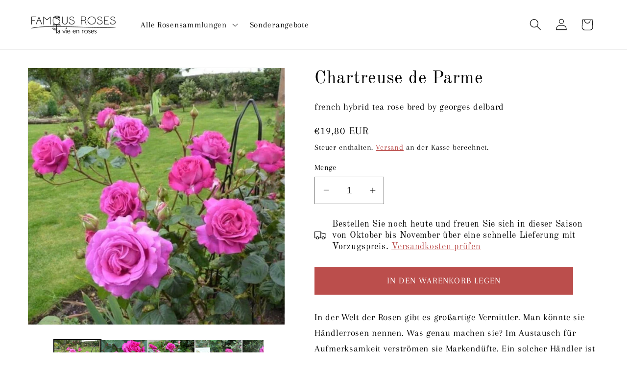

--- FILE ---
content_type: text/html; charset=utf-8
request_url: https://en.famousroses.eu/de-be/collections/vat-9/products/chartreuse-de-parme-hybrid-tea-rose
body_size: 49349
content:
<!doctype html>
<html class="no-js" lang="de">
  <head>
    <meta charset="utf-8">
    <meta http-equiv="X-UA-Compatible" content="IE=edge">
    <meta name="viewport" content="width=device-width,initial-scale=1">
    <meta name="theme-color" content="">
    <link rel="canonical" href="https://en.famousroses.eu/de-be/products/chartreuse-de-parme-hybrid-tea-rose"><link rel="icon" type="image/png" href="//en.famousroses.eu/cdn/shop/files/favicon-5.gif?crop=center&height=32&v=1657813934&width=32"><link rel="preconnect" href="https://fonts.shopifycdn.com" crossorigin><title>
      Chartreuse de Parme® Teerosen-Hybride
 &ndash; Famous Roses World</title>

    
      <meta name="description" content="Kaufen Sie Chartreuse de Parme ® Hybrid Tea Roses-Strauch bei Famous Roses World. Französische Hybrid-Teerose, gezüchtet von Georges Delbard. In der Welt der Rosen gibt es einige großartige Verhandler. Wir könnten sie Händlerrosen nennen.">
    

    

<meta property="og:site_name" content="Famous Roses World">
<meta property="og:url" content="https://en.famousroses.eu/de-be/products/chartreuse-de-parme-hybrid-tea-rose">
<meta property="og:title" content="Chartreuse de Parme® Teerosen-Hybride">
<meta property="og:type" content="product">
<meta property="og:description" content="Kaufen Sie Chartreuse de Parme ® Hybrid Tea Roses-Strauch bei Famous Roses World. Französische Hybrid-Teerose, gezüchtet von Georges Delbard. In der Welt der Rosen gibt es einige großartige Verhandler. Wir könnten sie Händlerrosen nennen."><meta property="og:image" content="http://en.famousroses.eu/cdn/shop/files/chartreuse-de-parme-french-hybrid-tea-rose-bred-by-georges-delbard-823335.jpg?v=1720523262">
  <meta property="og:image:secure_url" content="https://en.famousroses.eu/cdn/shop/files/chartreuse-de-parme-french-hybrid-tea-rose-bred-by-georges-delbard-823335.jpg?v=1720523262">
  <meta property="og:image:width" content="778">
  <meta property="og:image:height" content="778"><meta property="og:price:amount" content="19,80">
  <meta property="og:price:currency" content="EUR"><meta name="twitter:card" content="summary_large_image">
<meta name="twitter:title" content="Chartreuse de Parme® Teerosen-Hybride">
<meta name="twitter:description" content="Kaufen Sie Chartreuse de Parme ® Hybrid Tea Roses-Strauch bei Famous Roses World. Französische Hybrid-Teerose, gezüchtet von Georges Delbard. In der Welt der Rosen gibt es einige großartige Verhandler. Wir könnten sie Händlerrosen nennen.">


    <script src="//en.famousroses.eu/cdn/shop/t/7/assets/constants.js?v=58251544750838685771720532175" defer="defer"></script>
    <script src="//en.famousroses.eu/cdn/shop/t/7/assets/pubsub.js?v=158357773527763999511720532175" defer="defer"></script>
    <script src="//en.famousroses.eu/cdn/shop/t/7/assets/global.js?v=40820548392383841591720532175" defer="defer"></script><script src="//en.famousroses.eu/cdn/shop/t/7/assets/animations.js?v=88693664871331136111720532175" defer="defer"></script><script>window.performance && window.performance.mark && window.performance.mark('shopify.content_for_header.start');</script><meta name="google-site-verification" content="2_DIJSYWCKtFyYecwsHMYIwo22HQ6Rk3lyZ6Q_t2x3Y">
<meta id="shopify-digital-wallet" name="shopify-digital-wallet" content="/36657037445/digital_wallets/dialog">
<meta name="shopify-checkout-api-token" content="1375589528f448305954f195e8f02e4a">
<link rel="alternate" hreflang="x-default" href="https://en.famousroses.eu/en-pt/products/chartreuse-de-parme-hybrid-tea-rose">
<link rel="alternate" hreflang="en" href="https://en.famousroses.eu/en-pt/products/chartreuse-de-parme-hybrid-tea-rose">
<link rel="alternate" hreflang="pt" href="https://en.famousroses.eu/pt-pt/products/chartreuse-de-parme-hybrid-tea-rose">
<link rel="alternate" hreflang="en-ES" href="https://en.famousroses.eu/en-es/products/chartreuse-de-parme-hybrid-tea-rose">
<link rel="alternate" hreflang="es-ES" href="https://en.famousroses.eu/es-es/products/chartreuse-de-parme-hybrid-tea-rose">
<link rel="alternate" hreflang="en-BG" href="https://en.famousroses.eu/en-bg/products/chartreuse-de-parme-hybrid-tea-rose">
<link rel="alternate" hreflang="bg-BG" href="https://en.famousroses.eu/bg-bg/products/chartreuse-de-parme-hybrid-tea-rose">
<link rel="alternate" hreflang="fr-FR" href="https://en.famousroses.eu/fr-fr/products/chartreuse-de-parme-hybrid-tea-rose">
<link rel="alternate" hreflang="en-FR" href="https://en.famousroses.eu/en-fr/products/chartreuse-de-parme-hybrid-tea-rose">
<link rel="alternate" hreflang="de-AT" href="https://en.famousroses.eu/de-at/products/chartreuse-de-parme-hybrid-tea-rose">
<link rel="alternate" hreflang="en-AT" href="https://en.famousroses.eu/en-at/products/chartreuse-de-parme-hybrid-tea-rose">
<link rel="alternate" hreflang="fr-BE" href="https://en.famousroses.eu/fr-be/products/chartreuse-de-parme-hybrid-tea-rose">
<link rel="alternate" hreflang="en-BE" href="https://en.famousroses.eu/en-be/products/chartreuse-de-parme-hybrid-tea-rose">
<link rel="alternate" hreflang="de-BE" href="https://en.famousroses.eu/de-be/products/chartreuse-de-parme-hybrid-tea-rose">
<link rel="alternate" hreflang="hr-HR" href="https://en.famousroses.eu/hr-hr/products/chartreuse-de-parme-hybrid-tea-rose">
<link rel="alternate" hreflang="en-HR" href="https://en.famousroses.eu/en-hr/products/chartreuse-de-parme-hybrid-tea-rose">
<link rel="alternate" hreflang="cs-CZ" href="https://en.famousroses.eu/cs-cz/products/chartreuse-de-parme-hybrid-tea-rose">
<link rel="alternate" hreflang="en-CZ" href="https://en.famousroses.eu/en-cz/products/chartreuse-de-parme-hybrid-tea-rose">
<link rel="alternate" hreflang="da-DK" href="https://en.famousroses.eu/da-dk/products/chartreuse-de-parme-hybrid-tea-rose">
<link rel="alternate" hreflang="en-DK" href="https://en.famousroses.eu/en-dk/products/chartreuse-de-parme-hybrid-tea-rose">
<link rel="alternate" hreflang="de-DE" href="https://en.famousroses.eu/de-de/products/chartreuse-de-parme-hybrid-tea-rose">
<link rel="alternate" hreflang="en-DE" href="https://en.famousroses.eu/en-de/products/chartreuse-de-parme-hybrid-tea-rose">
<link rel="alternate" hreflang="en-GR" href="https://en.famousroses.eu/en-gr/products/chartreuse-de-parme-hybrid-tea-rose">
<link rel="alternate" hreflang="el-GR" href="https://en.famousroses.eu/el-gr/products/chartreuse-de-parme-hybrid-tea-rose">
<link rel="alternate" hreflang="en-HU" href="https://en.famousroses.eu/en-hu/products/chartreuse-de-parme-hybrid-tea-rose">
<link rel="alternate" hreflang="it-IT" href="https://en.famousroses.eu/it-it/products/chartreuse-de-parme-hybrid-tea-rose">
<link rel="alternate" hreflang="en-IT" href="https://en.famousroses.eu/en-it/products/chartreuse-de-parme-hybrid-tea-rose">
<link rel="alternate" hreflang="lv-LV" href="https://en.famousroses.eu/lv-lv/products/chartreuse-de-parme-hybrid-tea-rose">
<link rel="alternate" hreflang="en-LV" href="https://en.famousroses.eu/en-lv/products/chartreuse-de-parme-hybrid-tea-rose">
<link rel="alternate" hreflang="lt-LT" href="https://en.famousroses.eu/lt-lt/products/chartreuse-de-parme-hybrid-tea-rose">
<link rel="alternate" hreflang="en-LT" href="https://en.famousroses.eu/en-lt/products/chartreuse-de-parme-hybrid-tea-rose">
<link rel="alternate" hreflang="nl-NL" href="https://en.famousroses.eu/nl-nl/products/chartreuse-de-parme-hybrid-tea-rose">
<link rel="alternate" hreflang="en-NL" href="https://en.famousroses.eu/en-nl/products/chartreuse-de-parme-hybrid-tea-rose">
<link rel="alternate" hreflang="en-PL" href="https://en.famousroses.eu/en-pl/products/chartreuse-de-parme-hybrid-tea-rose">
<link rel="alternate" hreflang="pl-PL" href="https://en.famousroses.eu/pl-pl/products/chartreuse-de-parme-hybrid-tea-rose">
<link rel="alternate" hreflang="sk-SK" href="https://en.famousroses.eu/sk-sk/products/chartreuse-de-parme-hybrid-tea-rose">
<link rel="alternate" hreflang="en-SK" href="https://en.famousroses.eu/en-sk/products/chartreuse-de-parme-hybrid-tea-rose">
<link rel="alternate" hreflang="sl-SI" href="https://en.famousroses.eu/sl-si/products/chartreuse-de-parme-hybrid-tea-rose">
<link rel="alternate" hreflang="en-SI" href="https://en.famousroses.eu/en-si/products/chartreuse-de-parme-hybrid-tea-rose">
<link rel="alternate" hreflang="sv-SE" href="https://en.famousroses.eu/sv-se/products/chartreuse-de-parme-hybrid-tea-rose">
<link rel="alternate" hreflang="en-SE" href="https://en.famousroses.eu/en-se/products/chartreuse-de-parme-hybrid-tea-rose">
<link rel="alternate" hreflang="en-FI" href="https://en.famousroses.eu/en-fi/products/chartreuse-de-parme-hybrid-tea-rose">
<link rel="alternate" hreflang="fi-FI" href="https://en.famousroses.eu/fi-fi/products/chartreuse-de-parme-hybrid-tea-rose">
<link rel="alternate" hreflang="en-EE" href="https://en.famousroses.eu/en-ee/products/chartreuse-de-parme-hybrid-tea-rose">
<link rel="alternate" hreflang="en-LU" href="https://en.famousroses.eu/products/chartreuse-de-parme-hybrid-tea-rose">
<link rel="alternate" type="application/json+oembed" href="https://en.famousroses.eu/de-be/products/chartreuse-de-parme-hybrid-tea-rose.oembed">
<script async="async" src="/checkouts/internal/preloads.js?locale=de-BE"></script>
<link rel="preconnect" href="https://shop.app" crossorigin="anonymous">
<script async="async" src="https://shop.app/checkouts/internal/preloads.js?locale=de-BE&shop_id=36657037445" crossorigin="anonymous"></script>
<script id="apple-pay-shop-capabilities" type="application/json">{"shopId":36657037445,"countryCode":"RO","currencyCode":"EUR","merchantCapabilities":["supports3DS"],"merchantId":"gid:\/\/shopify\/Shop\/36657037445","merchantName":"Famous Roses World","requiredBillingContactFields":["postalAddress","email","phone"],"requiredShippingContactFields":["postalAddress","email","phone"],"shippingType":"shipping","supportedNetworks":["visa","maestro","masterCard","amex"],"total":{"type":"pending","label":"Famous Roses World","amount":"1.00"},"shopifyPaymentsEnabled":true,"supportsSubscriptions":true}</script>
<script id="shopify-features" type="application/json">{"accessToken":"1375589528f448305954f195e8f02e4a","betas":["rich-media-storefront-analytics"],"domain":"en.famousroses.eu","predictiveSearch":true,"shopId":36657037445,"locale":"de"}</script>
<script>var Shopify = Shopify || {};
Shopify.shop = "en-famousroses.myshopify.com";
Shopify.locale = "de";
Shopify.currency = {"active":"EUR","rate":"1.0"};
Shopify.country = "BE";
Shopify.theme = {"name":"Dawn","id":168782004547,"schema_name":"Dawn","schema_version":"12.0.0","theme_store_id":887,"role":"main"};
Shopify.theme.handle = "null";
Shopify.theme.style = {"id":null,"handle":null};
Shopify.cdnHost = "en.famousroses.eu/cdn";
Shopify.routes = Shopify.routes || {};
Shopify.routes.root = "/de-be/";</script>
<script type="module">!function(o){(o.Shopify=o.Shopify||{}).modules=!0}(window);</script>
<script>!function(o){function n(){var o=[];function n(){o.push(Array.prototype.slice.apply(arguments))}return n.q=o,n}var t=o.Shopify=o.Shopify||{};t.loadFeatures=n(),t.autoloadFeatures=n()}(window);</script>
<script>
  window.ShopifyPay = window.ShopifyPay || {};
  window.ShopifyPay.apiHost = "shop.app\/pay";
  window.ShopifyPay.redirectState = null;
</script>
<script id="shop-js-analytics" type="application/json">{"pageType":"product"}</script>
<script defer="defer" async type="module" src="//en.famousroses.eu/cdn/shopifycloud/shop-js/modules/v2/client.init-shop-cart-sync_XknANqpX.de.esm.js"></script>
<script defer="defer" async type="module" src="//en.famousroses.eu/cdn/shopifycloud/shop-js/modules/v2/chunk.common_DvdeXi9P.esm.js"></script>
<script type="module">
  await import("//en.famousroses.eu/cdn/shopifycloud/shop-js/modules/v2/client.init-shop-cart-sync_XknANqpX.de.esm.js");
await import("//en.famousroses.eu/cdn/shopifycloud/shop-js/modules/v2/chunk.common_DvdeXi9P.esm.js");

  window.Shopify.SignInWithShop?.initShopCartSync?.({"fedCMEnabled":true,"windoidEnabled":true});

</script>
<script>
  window.Shopify = window.Shopify || {};
  if (!window.Shopify.featureAssets) window.Shopify.featureAssets = {};
  window.Shopify.featureAssets['shop-js'] = {"shop-cart-sync":["modules/v2/client.shop-cart-sync_D9JQGxjh.de.esm.js","modules/v2/chunk.common_DvdeXi9P.esm.js"],"init-fed-cm":["modules/v2/client.init-fed-cm_DMo35JdQ.de.esm.js","modules/v2/chunk.common_DvdeXi9P.esm.js"],"init-windoid":["modules/v2/client.init-windoid_B3VvhkL7.de.esm.js","modules/v2/chunk.common_DvdeXi9P.esm.js"],"shop-cash-offers":["modules/v2/client.shop-cash-offers_CYQv6hn3.de.esm.js","modules/v2/chunk.common_DvdeXi9P.esm.js","modules/v2/chunk.modal_CkJq5XGD.esm.js"],"shop-button":["modules/v2/client.shop-button_Baq_RTkq.de.esm.js","modules/v2/chunk.common_DvdeXi9P.esm.js"],"init-shop-email-lookup-coordinator":["modules/v2/client.init-shop-email-lookup-coordinator_Bz_MA9Op.de.esm.js","modules/v2/chunk.common_DvdeXi9P.esm.js"],"shop-toast-manager":["modules/v2/client.shop-toast-manager_DCWfOqRF.de.esm.js","modules/v2/chunk.common_DvdeXi9P.esm.js"],"shop-login-button":["modules/v2/client.shop-login-button_caaxNUOr.de.esm.js","modules/v2/chunk.common_DvdeXi9P.esm.js","modules/v2/chunk.modal_CkJq5XGD.esm.js"],"avatar":["modules/v2/client.avatar_BTnouDA3.de.esm.js"],"init-shop-cart-sync":["modules/v2/client.init-shop-cart-sync_XknANqpX.de.esm.js","modules/v2/chunk.common_DvdeXi9P.esm.js"],"pay-button":["modules/v2/client.pay-button_CKXSOdRt.de.esm.js","modules/v2/chunk.common_DvdeXi9P.esm.js"],"init-shop-for-new-customer-accounts":["modules/v2/client.init-shop-for-new-customer-accounts_CbyP-mMl.de.esm.js","modules/v2/client.shop-login-button_caaxNUOr.de.esm.js","modules/v2/chunk.common_DvdeXi9P.esm.js","modules/v2/chunk.modal_CkJq5XGD.esm.js"],"init-customer-accounts-sign-up":["modules/v2/client.init-customer-accounts-sign-up_CDG_EMX9.de.esm.js","modules/v2/client.shop-login-button_caaxNUOr.de.esm.js","modules/v2/chunk.common_DvdeXi9P.esm.js","modules/v2/chunk.modal_CkJq5XGD.esm.js"],"shop-follow-button":["modules/v2/client.shop-follow-button_DKjGFHnv.de.esm.js","modules/v2/chunk.common_DvdeXi9P.esm.js","modules/v2/chunk.modal_CkJq5XGD.esm.js"],"checkout-modal":["modules/v2/client.checkout-modal_DiCgWgoC.de.esm.js","modules/v2/chunk.common_DvdeXi9P.esm.js","modules/v2/chunk.modal_CkJq5XGD.esm.js"],"init-customer-accounts":["modules/v2/client.init-customer-accounts_CBDBRCw9.de.esm.js","modules/v2/client.shop-login-button_caaxNUOr.de.esm.js","modules/v2/chunk.common_DvdeXi9P.esm.js","modules/v2/chunk.modal_CkJq5XGD.esm.js"],"lead-capture":["modules/v2/client.lead-capture_ASe7qa-m.de.esm.js","modules/v2/chunk.common_DvdeXi9P.esm.js","modules/v2/chunk.modal_CkJq5XGD.esm.js"],"shop-login":["modules/v2/client.shop-login_Cve_5msa.de.esm.js","modules/v2/chunk.common_DvdeXi9P.esm.js","modules/v2/chunk.modal_CkJq5XGD.esm.js"],"payment-terms":["modules/v2/client.payment-terms_D0YjRyyK.de.esm.js","modules/v2/chunk.common_DvdeXi9P.esm.js","modules/v2/chunk.modal_CkJq5XGD.esm.js"]};
</script>
<script>(function() {
  var isLoaded = false;
  function asyncLoad() {
    if (isLoaded) return;
    isLoaded = true;
    var urls = ["https:\/\/s3-us-west-2.amazonaws.com\/da-restock\/da-restock.js?shop=en-famousroses.myshopify.com","https:\/\/s3-us-west-2.amazonaws.com\/da-restock\/da-restock.js?shop=en-famousroses.myshopify.com"];
    for (var i = 0; i < urls.length; i++) {
      var s = document.createElement('script');
      s.type = 'text/javascript';
      s.async = true;
      s.src = urls[i];
      var x = document.getElementsByTagName('script')[0];
      x.parentNode.insertBefore(s, x);
    }
  };
  if(window.attachEvent) {
    window.attachEvent('onload', asyncLoad);
  } else {
    window.addEventListener('load', asyncLoad, false);
  }
})();</script>
<script id="__st">var __st={"a":36657037445,"offset":7200,"reqid":"a333e2b9-27bf-4bb6-a2f1-e55b9e3c4cfb-1768878251","pageurl":"en.famousroses.eu\/de-be\/collections\/vat-9\/products\/chartreuse-de-parme-hybrid-tea-rose","u":"f0c434442017","p":"product","rtyp":"product","rid":5228194562181};</script>
<script>window.ShopifyPaypalV4VisibilityTracking = true;</script>
<script id="captcha-bootstrap">!function(){'use strict';const t='contact',e='account',n='new_comment',o=[[t,t],['blogs',n],['comments',n],[t,'customer']],c=[[e,'customer_login'],[e,'guest_login'],[e,'recover_customer_password'],[e,'create_customer']],r=t=>t.map((([t,e])=>`form[action*='/${t}']:not([data-nocaptcha='true']) input[name='form_type'][value='${e}']`)).join(','),a=t=>()=>t?[...document.querySelectorAll(t)].map((t=>t.form)):[];function s(){const t=[...o],e=r(t);return a(e)}const i='password',u='form_key',d=['recaptcha-v3-token','g-recaptcha-response','h-captcha-response',i],f=()=>{try{return window.sessionStorage}catch{return}},m='__shopify_v',_=t=>t.elements[u];function p(t,e,n=!1){try{const o=window.sessionStorage,c=JSON.parse(o.getItem(e)),{data:r}=function(t){const{data:e,action:n}=t;return t[m]||n?{data:e,action:n}:{data:t,action:n}}(c);for(const[e,n]of Object.entries(r))t.elements[e]&&(t.elements[e].value=n);n&&o.removeItem(e)}catch(o){console.error('form repopulation failed',{error:o})}}const l='form_type',E='cptcha';function T(t){t.dataset[E]=!0}const w=window,h=w.document,L='Shopify',v='ce_forms',y='captcha';let A=!1;((t,e)=>{const n=(g='f06e6c50-85a8-45c8-87d0-21a2b65856fe',I='https://cdn.shopify.com/shopifycloud/storefront-forms-hcaptcha/ce_storefront_forms_captcha_hcaptcha.v1.5.2.iife.js',D={infoText:'Durch hCaptcha geschützt',privacyText:'Datenschutz',termsText:'Allgemeine Geschäftsbedingungen'},(t,e,n)=>{const o=w[L][v],c=o.bindForm;if(c)return c(t,g,e,D).then(n);var r;o.q.push([[t,g,e,D],n]),r=I,A||(h.body.append(Object.assign(h.createElement('script'),{id:'captcha-provider',async:!0,src:r})),A=!0)});var g,I,D;w[L]=w[L]||{},w[L][v]=w[L][v]||{},w[L][v].q=[],w[L][y]=w[L][y]||{},w[L][y].protect=function(t,e){n(t,void 0,e),T(t)},Object.freeze(w[L][y]),function(t,e,n,w,h,L){const[v,y,A,g]=function(t,e,n){const i=e?o:[],u=t?c:[],d=[...i,...u],f=r(d),m=r(i),_=r(d.filter((([t,e])=>n.includes(e))));return[a(f),a(m),a(_),s()]}(w,h,L),I=t=>{const e=t.target;return e instanceof HTMLFormElement?e:e&&e.form},D=t=>v().includes(t);t.addEventListener('submit',(t=>{const e=I(t);if(!e)return;const n=D(e)&&!e.dataset.hcaptchaBound&&!e.dataset.recaptchaBound,o=_(e),c=g().includes(e)&&(!o||!o.value);(n||c)&&t.preventDefault(),c&&!n&&(function(t){try{if(!f())return;!function(t){const e=f();if(!e)return;const n=_(t);if(!n)return;const o=n.value;o&&e.removeItem(o)}(t);const e=Array.from(Array(32),(()=>Math.random().toString(36)[2])).join('');!function(t,e){_(t)||t.append(Object.assign(document.createElement('input'),{type:'hidden',name:u})),t.elements[u].value=e}(t,e),function(t,e){const n=f();if(!n)return;const o=[...t.querySelectorAll(`input[type='${i}']`)].map((({name:t})=>t)),c=[...d,...o],r={};for(const[a,s]of new FormData(t).entries())c.includes(a)||(r[a]=s);n.setItem(e,JSON.stringify({[m]:1,action:t.action,data:r}))}(t,e)}catch(e){console.error('failed to persist form',e)}}(e),e.submit())}));const S=(t,e)=>{t&&!t.dataset[E]&&(n(t,e.some((e=>e===t))),T(t))};for(const o of['focusin','change'])t.addEventListener(o,(t=>{const e=I(t);D(e)&&S(e,y())}));const B=e.get('form_key'),M=e.get(l),P=B&&M;t.addEventListener('DOMContentLoaded',(()=>{const t=y();if(P)for(const e of t)e.elements[l].value===M&&p(e,B);[...new Set([...A(),...v().filter((t=>'true'===t.dataset.shopifyCaptcha))])].forEach((e=>S(e,t)))}))}(h,new URLSearchParams(w.location.search),n,t,e,['guest_login'])})(!0,!0)}();</script>
<script integrity="sha256-4kQ18oKyAcykRKYeNunJcIwy7WH5gtpwJnB7kiuLZ1E=" data-source-attribution="shopify.loadfeatures" defer="defer" src="//en.famousroses.eu/cdn/shopifycloud/storefront/assets/storefront/load_feature-a0a9edcb.js" crossorigin="anonymous"></script>
<script crossorigin="anonymous" defer="defer" src="//en.famousroses.eu/cdn/shopifycloud/storefront/assets/shopify_pay/storefront-65b4c6d7.js?v=20250812"></script>
<script data-source-attribution="shopify.dynamic_checkout.dynamic.init">var Shopify=Shopify||{};Shopify.PaymentButton=Shopify.PaymentButton||{isStorefrontPortableWallets:!0,init:function(){window.Shopify.PaymentButton.init=function(){};var t=document.createElement("script");t.src="https://en.famousroses.eu/cdn/shopifycloud/portable-wallets/latest/portable-wallets.de.js",t.type="module",document.head.appendChild(t)}};
</script>
<script data-source-attribution="shopify.dynamic_checkout.buyer_consent">
  function portableWalletsHideBuyerConsent(e){var t=document.getElementById("shopify-buyer-consent"),n=document.getElementById("shopify-subscription-policy-button");t&&n&&(t.classList.add("hidden"),t.setAttribute("aria-hidden","true"),n.removeEventListener("click",e))}function portableWalletsShowBuyerConsent(e){var t=document.getElementById("shopify-buyer-consent"),n=document.getElementById("shopify-subscription-policy-button");t&&n&&(t.classList.remove("hidden"),t.removeAttribute("aria-hidden"),n.addEventListener("click",e))}window.Shopify?.PaymentButton&&(window.Shopify.PaymentButton.hideBuyerConsent=portableWalletsHideBuyerConsent,window.Shopify.PaymentButton.showBuyerConsent=portableWalletsShowBuyerConsent);
</script>
<script data-source-attribution="shopify.dynamic_checkout.cart.bootstrap">document.addEventListener("DOMContentLoaded",(function(){function t(){return document.querySelector("shopify-accelerated-checkout-cart, shopify-accelerated-checkout")}if(t())Shopify.PaymentButton.init();else{new MutationObserver((function(e,n){t()&&(Shopify.PaymentButton.init(),n.disconnect())})).observe(document.body,{childList:!0,subtree:!0})}}));
</script>
<link id="shopify-accelerated-checkout-styles" rel="stylesheet" media="screen" href="https://en.famousroses.eu/cdn/shopifycloud/portable-wallets/latest/accelerated-checkout-backwards-compat.css" crossorigin="anonymous">
<style id="shopify-accelerated-checkout-cart">
        #shopify-buyer-consent {
  margin-top: 1em;
  display: inline-block;
  width: 100%;
}

#shopify-buyer-consent.hidden {
  display: none;
}

#shopify-subscription-policy-button {
  background: none;
  border: none;
  padding: 0;
  text-decoration: underline;
  font-size: inherit;
  cursor: pointer;
}

#shopify-subscription-policy-button::before {
  box-shadow: none;
}

      </style>
<script id="sections-script" data-sections="header" defer="defer" src="//en.famousroses.eu/cdn/shop/t/7/compiled_assets/scripts.js?v=34707"></script>
<script>window.performance && window.performance.mark && window.performance.mark('shopify.content_for_header.end');</script>

    <style data-shopify>
      @font-face {
  font-family: Arapey;
  font-weight: 400;
  font-style: normal;
  font-display: swap;
  src: url("//en.famousroses.eu/cdn/fonts/arapey/arapey_n4.f34340ab9c56baa7f8accf674e253407b725d12c.woff2") format("woff2"),
       url("//en.famousroses.eu/cdn/fonts/arapey/arapey_n4.003d1426f62522643e43e1d3072a2e7d1ab78130.woff") format("woff");
}

      
      @font-face {
  font-family: Arapey;
  font-weight: 400;
  font-style: italic;
  font-display: swap;
  src: url("//en.famousroses.eu/cdn/fonts/arapey/arapey_i4.ad247a0e8f08ff5e0ae323e76dcd32a177cc1ff2.woff2") format("woff2"),
       url("//en.famousroses.eu/cdn/fonts/arapey/arapey_i4.82d96a9fb4e68810c9dda6c6733ec9fc812fc1dd.woff") format("woff");
}

      
      @font-face {
  font-family: "Old Standard TT";
  font-weight: 400;
  font-style: normal;
  font-display: swap;
  src: url("//en.famousroses.eu/cdn/fonts/old_standard_tt/oldstandardtt_n4.e4d0459aae47f231fcd882ba2c7aa365342610f8.woff2") format("woff2"),
       url("//en.famousroses.eu/cdn/fonts/old_standard_tt/oldstandardtt_n4.ad7f749dd2bf2630a6bd1c3e678430fa94129426.woff") format("woff");
}


      
        :root,
        .color-background-1 {
          --color-background: 255,255,255;
        
          --gradient-background: #ffffff;
        

        

        --color-foreground: 18,18,18;
        --color-background-contrast: 191,191,191;
        --color-shadow: 18,18,18;
        --color-button: 187,78,76;
        --color-button-text: 255,255,255;
        --color-secondary-button: 255,255,255;
        --color-secondary-button-text: 18,18,18;
        --color-link: 18,18,18;
        --color-badge-foreground: 18,18,18;
        --color-badge-background: 255,255,255;
        --color-badge-border: 18,18,18;
        --payment-terms-background-color: rgb(255 255 255);
      }
      
        
        .color-background-2 {
          --color-background: 187,78,76;
        
          --gradient-background: #bb4e4c;
        

        

        --color-foreground: 255,255,255;
        --color-background-contrast: 98,38,37;
        --color-shadow: 18,18,18;
        --color-button: 18,18,18;
        --color-button-text: 243,243,243;
        --color-secondary-button: 187,78,76;
        --color-secondary-button-text: 18,18,18;
        --color-link: 18,18,18;
        --color-badge-foreground: 255,255,255;
        --color-badge-background: 187,78,76;
        --color-badge-border: 255,255,255;
        --payment-terms-background-color: rgb(187 78 76);
      }
      
        
        .color-inverse {
          --color-background: 255,255,255;
        
          --gradient-background: #ffffff;
        

        

        --color-foreground: 255,255,255;
        --color-background-contrast: 191,191,191;
        --color-shadow: 18,18,18;
        --color-button: 255,255,255;
        --color-button-text: 0,0,0;
        --color-secondary-button: 255,255,255;
        --color-secondary-button-text: 255,255,255;
        --color-link: 255,255,255;
        --color-badge-foreground: 255,255,255;
        --color-badge-background: 255,255,255;
        --color-badge-border: 255,255,255;
        --payment-terms-background-color: rgb(255 255 255);
      }
      
        
        .color-accent-1 {
          --color-background: 255,255,255;
        
          --gradient-background: #ffffff;
        

        

        --color-foreground: 0,0,0;
        --color-background-contrast: 191,191,191;
        --color-shadow: 18,18,18;
        --color-button: 187,78,76;
        --color-button-text: 255,255,255;
        --color-secondary-button: 255,255,255;
        --color-secondary-button-text: 187,78,76;
        --color-link: 187,78,76;
        --color-badge-foreground: 0,0,0;
        --color-badge-background: 255,255,255;
        --color-badge-border: 0,0,0;
        --payment-terms-background-color: rgb(255 255 255);
      }
      
        
        .color-accent-2 {
          --color-background: 255,255,255;
        
          --gradient-background: #ffffff;
        

        

        --color-foreground: 187,78,76;
        --color-background-contrast: 191,191,191;
        --color-shadow: 18,18,18;
        --color-button: 187,78,76;
        --color-button-text: 187,78,76;
        --color-secondary-button: 255,255,255;
        --color-secondary-button-text: 187,78,76;
        --color-link: 187,78,76;
        --color-badge-foreground: 187,78,76;
        --color-badge-background: 255,255,255;
        --color-badge-border: 187,78,76;
        --payment-terms-background-color: rgb(255 255 255);
      }
      

      body, .color-background-1, .color-background-2, .color-inverse, .color-accent-1, .color-accent-2 {
        color: rgba(var(--color-foreground), 0.75);
        background-color: rgb(var(--color-background));
      }

      :root {
        --font-body-family: Arapey, serif;
        --font-body-style: normal;
        --font-body-weight: 400;
        --font-body-weight-bold: 700;

        --font-heading-family: "Old Standard TT", serif;
        --font-heading-style: normal;
        --font-heading-weight: 400;

        --font-body-scale: 1.2;
        --font-heading-scale: 1.0;

        --media-padding: px;
        --media-border-opacity: 0.05;
        --media-border-width: 1px;
        --media-radius: 0px;
        --media-shadow-opacity: 0.0;
        --media-shadow-horizontal-offset: 0px;
        --media-shadow-vertical-offset: 4px;
        --media-shadow-blur-radius: 5px;
        --media-shadow-visible: 0;

        --page-width: 120rem;
        --page-width-margin: 0rem;

        --product-card-image-padding: 0.0rem;
        --product-card-corner-radius: 0.0rem;
        --product-card-text-alignment: left;
        --product-card-border-width: 0.0rem;
        --product-card-border-opacity: 0.1;
        --product-card-shadow-opacity: 0.0;
        --product-card-shadow-visible: 0;
        --product-card-shadow-horizontal-offset: 0.0rem;
        --product-card-shadow-vertical-offset: 0.4rem;
        --product-card-shadow-blur-radius: 0.5rem;

        --collection-card-image-padding: 0.0rem;
        --collection-card-corner-radius: 0.0rem;
        --collection-card-text-alignment: left;
        --collection-card-border-width: 0.0rem;
        --collection-card-border-opacity: 0.1;
        --collection-card-shadow-opacity: 0.0;
        --collection-card-shadow-visible: 0;
        --collection-card-shadow-horizontal-offset: 0.0rem;
        --collection-card-shadow-vertical-offset: 0.4rem;
        --collection-card-shadow-blur-radius: 0.5rem;

        --blog-card-image-padding: 0.0rem;
        --blog-card-corner-radius: 0.0rem;
        --blog-card-text-alignment: left;
        --blog-card-border-width: 0.0rem;
        --blog-card-border-opacity: 0.1;
        --blog-card-shadow-opacity: 0.0;
        --blog-card-shadow-visible: 0;
        --blog-card-shadow-horizontal-offset: 0.0rem;
        --blog-card-shadow-vertical-offset: 0.4rem;
        --blog-card-shadow-blur-radius: 0.5rem;

        --badge-corner-radius: 4.0rem;

        --popup-border-width: 1px;
        --popup-border-opacity: 0.1;
        --popup-corner-radius: 0px;
        --popup-shadow-opacity: 0.05;
        --popup-shadow-horizontal-offset: 0px;
        --popup-shadow-vertical-offset: 4px;
        --popup-shadow-blur-radius: 5px;

        --drawer-border-width: 1px;
        --drawer-border-opacity: 0.1;
        --drawer-shadow-opacity: 0.0;
        --drawer-shadow-horizontal-offset: 0px;
        --drawer-shadow-vertical-offset: 4px;
        --drawer-shadow-blur-radius: 5px;

        --spacing-sections-desktop: 0px;
        --spacing-sections-mobile: 0px;

        --grid-desktop-vertical-spacing: 8px;
        --grid-desktop-horizontal-spacing: 8px;
        --grid-mobile-vertical-spacing: 4px;
        --grid-mobile-horizontal-spacing: 4px;

        --text-boxes-border-opacity: 0.1;
        --text-boxes-border-width: 0px;
        --text-boxes-radius: 0px;
        --text-boxes-shadow-opacity: 0.0;
        --text-boxes-shadow-visible: 0;
        --text-boxes-shadow-horizontal-offset: 0px;
        --text-boxes-shadow-vertical-offset: 4px;
        --text-boxes-shadow-blur-radius: 5px;

        --buttons-radius: 0px;
        --buttons-radius-outset: 0px;
        --buttons-border-width: 1px;
        --buttons-border-opacity: 1.0;
        --buttons-shadow-opacity: 0.0;
        --buttons-shadow-visible: 0;
        --buttons-shadow-horizontal-offset: 0px;
        --buttons-shadow-vertical-offset: 4px;
        --buttons-shadow-blur-radius: 5px;
        --buttons-border-offset: 0px;

        --inputs-radius: 0px;
        --inputs-border-width: 1px;
        --inputs-border-opacity: 0.55;
        --inputs-shadow-opacity: 0.0;
        --inputs-shadow-horizontal-offset: 0px;
        --inputs-margin-offset: 0px;
        --inputs-shadow-vertical-offset: 4px;
        --inputs-shadow-blur-radius: 5px;
        --inputs-radius-outset: 0px;

        --variant-pills-radius: 40px;
        --variant-pills-border-width: 1px;
        --variant-pills-border-opacity: 0.55;
        --variant-pills-shadow-opacity: 0.0;
        --variant-pills-shadow-horizontal-offset: 0px;
        --variant-pills-shadow-vertical-offset: 4px;
        --variant-pills-shadow-blur-radius: 5px;
      }

      *,
      *::before,
      *::after {
        box-sizing: inherit;
      }

      html {
        box-sizing: border-box;
        font-size: calc(var(--font-body-scale) * 62.5%);
        height: 100%;
      }

      body {
        display: grid;
        grid-template-rows: auto auto 1fr auto;
        grid-template-columns: 100%;
        min-height: 100%;
        margin: 0;
        font-size: 1.5rem;
        letter-spacing: 0.06rem;
        line-height: calc(1 + 0.8 / var(--font-body-scale));
        font-family: var(--font-body-family);
        font-style: var(--font-body-style);
        font-weight: var(--font-body-weight);
      }

      @media screen and (min-width: 750px) {
        body {
          font-size: 1.6rem;
        }
      }
    </style>

    <link href="//en.famousroses.eu/cdn/shop/t/7/assets/base.css?v=22615539281115885671720532175" rel="stylesheet" type="text/css" media="all" />
<link rel="preload" as="font" href="//en.famousroses.eu/cdn/fonts/arapey/arapey_n4.f34340ab9c56baa7f8accf674e253407b725d12c.woff2" type="font/woff2" crossorigin><link rel="preload" as="font" href="//en.famousroses.eu/cdn/fonts/old_standard_tt/oldstandardtt_n4.e4d0459aae47f231fcd882ba2c7aa365342610f8.woff2" type="font/woff2" crossorigin><link href="//en.famousroses.eu/cdn/shop/t/7/assets/component-localization-form.css?v=143319823105703127341720532175" rel="stylesheet" type="text/css" media="all" />
      <script src="//en.famousroses.eu/cdn/shop/t/7/assets/localization-form.js?v=161644695336821385561720532175" defer="defer"></script><link
        rel="stylesheet"
        href="//en.famousroses.eu/cdn/shop/t/7/assets/component-predictive-search.css?v=118923337488134913561720532175"
        media="print"
        onload="this.media='all'"
      ><script>
      document.documentElement.className = document.documentElement.className.replace('no-js', 'js');
      if (Shopify.designMode) {
        document.documentElement.classList.add('shopify-design-mode');
      }
    </script>
  <!-- BEGIN app block: shopify://apps/consentmo-gdpr/blocks/gdpr_cookie_consent/4fbe573f-a377-4fea-9801-3ee0858cae41 -->


<!-- END app block --><!-- BEGIN app block: shopify://apps/minmaxify-order-limits/blocks/app-embed-block/3acfba32-89f3-4377-ae20-cbb9abc48475 --><script type="text/javascript" src="https://limits.minmaxify.com/en-famousroses.myshopify.com?v=137b&r=20250915082201"></script>

<!-- END app block --><!-- BEGIN app block: shopify://apps/judge-me-reviews/blocks/judgeme_core/61ccd3b1-a9f2-4160-9fe9-4fec8413e5d8 --><!-- Start of Judge.me Core -->






<link rel="dns-prefetch" href="https://cdnwidget.judge.me">
<link rel="dns-prefetch" href="https://cdn.judge.me">
<link rel="dns-prefetch" href="https://cdn1.judge.me">
<link rel="dns-prefetch" href="https://api.judge.me">

<script data-cfasync='false' class='jdgm-settings-script'>window.jdgmSettings={"pagination":5,"disable_web_reviews":true,"badge_no_review_text":"Keine Bewertungen","badge_n_reviews_text":"{{ n }} Bewertung/Bewertungen","hide_badge_preview_if_no_reviews":true,"badge_hide_text":false,"enforce_center_preview_badge":false,"widget_title":"Kundenbewertungen","widget_open_form_text":"Bewertung schreiben","widget_close_form_text":"Bewertung abbrechen","widget_refresh_page_text":"Seite aktualisieren","widget_summary_text":"Basierend auf {{ number_of_reviews }} Bewertung/Bewertungen","widget_no_review_text":"Schreiben Sie die erste Bewertung","widget_name_field_text":"Anzeigename","widget_verified_name_field_text":"Verifizierter Name (öffentlich)","widget_name_placeholder_text":"Anzeigename","widget_required_field_error_text":"Dieses Feld ist erforderlich.","widget_email_field_text":"E-Mail-Adresse","widget_verified_email_field_text":"Verifizierte E-Mail (privat, kann nicht bearbeitet werden)","widget_email_placeholder_text":"Ihre E-Mail-Adresse","widget_email_field_error_text":"Bitte geben Sie eine gültige E-Mail-Adresse ein.","widget_rating_field_text":"Bewertung","widget_review_title_field_text":"Bewertungstitel","widget_review_title_placeholder_text":"Geben Sie Ihrer Bewertung einen Titel","widget_review_body_field_text":"Bewertungsinhalt","widget_review_body_placeholder_text":"Beginnen Sie hier zu schreiben...","widget_pictures_field_text":"Bild/Video (optional)","widget_submit_review_text":"Bewertung abschicken","widget_submit_verified_review_text":"Verifizierte Bewertung abschicken","widget_submit_success_msg_with_auto_publish":"Vielen Dank! Bitte aktualisieren Sie die Seite in wenigen Momenten, um Ihre Bewertung zu sehen. Sie können Ihre Bewertung entfernen oder bearbeiten, indem Sie sich bei \u003ca href='https://judge.me/login' target='_blank' rel='nofollow noopener'\u003eJudge.me\u003c/a\u003e anmelden","widget_submit_success_msg_no_auto_publish":"Vielen Dank! Ihre Bewertung wird veröffentlicht, sobald sie vom Shop-Administrator genehmigt wurde. Sie können Ihre Bewertung entfernen oder bearbeiten, indem Sie sich bei \u003ca href='https://judge.me/login' target='_blank' rel='nofollow noopener'\u003eJudge.me\u003c/a\u003e anmelden","widget_show_default_reviews_out_of_total_text":"Es werden {{ n_reviews_shown }} von {{ n_reviews }} Bewertungen angezeigt.","widget_show_all_link_text":"Alle anzeigen","widget_show_less_link_text":"Weniger anzeigen","widget_author_said_text":"{{ reviewer_name }} sagte:","widget_days_text":"vor {{ n }} Tag/Tagen","widget_weeks_text":"vor {{ n }} Woche/Wochen","widget_months_text":"vor {{ n }} Monat/Monaten","widget_years_text":"vor {{ n }} Jahr/Jahren","widget_yesterday_text":"Gestern","widget_today_text":"Heute","widget_replied_text":"\u003e\u003e {{ shop_name }} antwortete:","widget_read_more_text":"Mehr lesen","widget_reviewer_name_as_initial":"","widget_rating_filter_color":"#fbcd0a","widget_rating_filter_see_all_text":"Alle Bewertungen anzeigen","widget_sorting_most_recent_text":"Neueste","widget_sorting_highest_rating_text":"Höchste Bewertung","widget_sorting_lowest_rating_text":"Niedrigste Bewertung","widget_sorting_with_pictures_text":"Nur Bilder","widget_sorting_most_helpful_text":"Hilfreichste","widget_open_question_form_text":"Eine Frage stellen","widget_reviews_subtab_text":"Bewertungen","widget_questions_subtab_text":"Fragen","widget_question_label_text":"Frage","widget_answer_label_text":"Antwort","widget_question_placeholder_text":"Schreiben Sie hier Ihre Frage","widget_submit_question_text":"Frage absenden","widget_question_submit_success_text":"Vielen Dank für Ihre Frage! Wir werden Sie benachrichtigen, sobald sie beantwortet wird.","verified_badge_text":"Verifiziert","verified_badge_bg_color":"","verified_badge_text_color":"","verified_badge_placement":"left-of-reviewer-name","widget_review_max_height":"","widget_hide_border":false,"widget_social_share":false,"widget_thumb":false,"widget_review_location_show":false,"widget_location_format":"","all_reviews_include_out_of_store_products":true,"all_reviews_out_of_store_text":"(außerhalb des Shops)","all_reviews_pagination":100,"all_reviews_product_name_prefix_text":"über","enable_review_pictures":true,"enable_question_anwser":false,"widget_theme":"default","review_date_format":"dd/mm/yyyy","default_sort_method":"most-recent","widget_product_reviews_subtab_text":"Produktbewertungen","widget_shop_reviews_subtab_text":"Shop-Bewertungen","widget_other_products_reviews_text":"Bewertungen für andere Produkte","widget_store_reviews_subtab_text":"Shop-Bewertungen","widget_no_store_reviews_text":"Dieser Shop hat noch keine Bewertungen erhalten","widget_web_restriction_product_reviews_text":"Dieses Produkt hat noch keine Bewertungen erhalten","widget_no_items_text":"Keine Elemente gefunden","widget_show_more_text":"Mehr anzeigen","widget_write_a_store_review_text":"Shop-Bewertung schreiben","widget_other_languages_heading":"Bewertungen in anderen Sprachen","widget_translate_review_text":"Bewertung übersetzen nach {{ language }}","widget_translating_review_text":"Übersetzung läuft...","widget_show_original_translation_text":"Original anzeigen ({{ language }})","widget_translate_review_failed_text":"Bewertung konnte nicht übersetzt werden.","widget_translate_review_retry_text":"Erneut versuchen","widget_translate_review_try_again_later_text":"Versuchen Sie es später noch einmal","show_product_url_for_grouped_product":false,"widget_sorting_pictures_first_text":"Bilder zuerst","show_pictures_on_all_rev_page_mobile":false,"show_pictures_on_all_rev_page_desktop":false,"floating_tab_hide_mobile_install_preference":false,"floating_tab_button_name":"★ Bewertungen","floating_tab_title":"Lassen Sie Kunden für uns sprechen","floating_tab_button_color":"","floating_tab_button_background_color":"","floating_tab_url":"","floating_tab_url_enabled":false,"floating_tab_tab_style":"text","all_reviews_text_badge_text":"Kunden bewerten uns mit {{ shop.metafields.judgeme.all_reviews_rating | round: 1 }}/5 basierend auf {{ shop.metafields.judgeme.all_reviews_count }} Bewertungen.","all_reviews_text_badge_text_branded_style":"{{ shop.metafields.judgeme.all_reviews_rating | round: 1 }} von 5 Sternen basierend auf {{ shop.metafields.judgeme.all_reviews_count }} Bewertungen","is_all_reviews_text_badge_a_link":false,"show_stars_for_all_reviews_text_badge":false,"all_reviews_text_badge_url":"","all_reviews_text_style":"branded","all_reviews_text_color_style":"judgeme_brand_color","all_reviews_text_color":"#108474","all_reviews_text_show_jm_brand":true,"featured_carousel_show_header":true,"featured_carousel_title":"Lassen Sie Kunden für uns sprechen","testimonials_carousel_title":"Kunden sagen uns","videos_carousel_title":"Echte Kunden-Geschichten","cards_carousel_title":"Kunden sagen uns","featured_carousel_count_text":"aus {{ n }} Bewertungen","featured_carousel_add_link_to_all_reviews_page":false,"featured_carousel_url":"","featured_carousel_show_images":true,"featured_carousel_autoslide_interval":5,"featured_carousel_arrows_on_the_sides":false,"featured_carousel_height":250,"featured_carousel_width":80,"featured_carousel_image_size":0,"featured_carousel_image_height":250,"featured_carousel_arrow_color":"#eeeeee","verified_count_badge_style":"branded","verified_count_badge_orientation":"horizontal","verified_count_badge_color_style":"judgeme_brand_color","verified_count_badge_color":"#108474","is_verified_count_badge_a_link":false,"verified_count_badge_url":"","verified_count_badge_show_jm_brand":true,"widget_rating_preset_default":5,"widget_first_sub_tab":"product-reviews","widget_show_histogram":true,"widget_histogram_use_custom_color":false,"widget_pagination_use_custom_color":false,"widget_star_use_custom_color":false,"widget_verified_badge_use_custom_color":false,"widget_write_review_use_custom_color":false,"picture_reminder_submit_button":"Bilder hochladen","enable_review_videos":true,"mute_video_by_default":true,"widget_sorting_videos_first_text":"Videos zuerst","widget_review_pending_text":"Ausstehend","featured_carousel_items_for_large_screen":3,"social_share_options_order":"Facebook,Twitter","remove_microdata_snippet":true,"disable_json_ld":false,"enable_json_ld_products":false,"preview_badge_show_question_text":false,"preview_badge_no_question_text":"Keine Fragen","preview_badge_n_question_text":"{{ number_of_questions }} Frage/Fragen","qa_badge_show_icon":false,"qa_badge_position":"same-row","remove_judgeme_branding":false,"widget_add_search_bar":false,"widget_search_bar_placeholder":"Suchen","widget_sorting_verified_only_text":"Nur verifizierte","featured_carousel_theme":"vertical","featured_carousel_show_rating":true,"featured_carousel_show_title":true,"featured_carousel_show_body":true,"featured_carousel_show_date":false,"featured_carousel_show_reviewer":true,"featured_carousel_show_product":false,"featured_carousel_header_background_color":"#FFFFFF","featured_carousel_header_text_color":"#000000","featured_carousel_name_product_separator":"reviewed","featured_carousel_full_star_background":"#108474","featured_carousel_empty_star_background":"#dadada","featured_carousel_vertical_theme_background":"#f9fafb","featured_carousel_verified_badge_enable":true,"featured_carousel_verified_badge_color":"#108474","featured_carousel_border_style":"round","featured_carousel_review_line_length_limit":3,"featured_carousel_more_reviews_button_text":"Mehr Bewertungen lesen","featured_carousel_view_product_button_text":"Produkt ansehen","all_reviews_page_load_reviews_on":"scroll","all_reviews_page_load_more_text":"Mehr Bewertungen laden","disable_fb_tab_reviews":false,"enable_ajax_cdn_cache":false,"widget_advanced_speed_features":5,"widget_public_name_text":"wird öffentlich angezeigt wie","default_reviewer_name":"John Smith","default_reviewer_name_has_non_latin":true,"widget_reviewer_anonymous":"Anonym","medals_widget_title":"Judge.me Bewertungsmedaillen","medals_widget_background_color":"#f9fafb","medals_widget_position":"footer_all_pages","medals_widget_border_color":"#f9fafb","medals_widget_verified_text_position":"left","medals_widget_use_monochromatic_version":false,"medals_widget_elements_color":"#108474","show_reviewer_avatar":true,"widget_invalid_yt_video_url_error_text":"Keine YouTube-Video-URL","widget_max_length_field_error_text":"Bitte geben Sie nicht mehr als {0} Zeichen ein.","widget_show_country_flag":false,"widget_show_collected_via_shop_app":true,"widget_verified_by_shop_badge_style":"light","widget_verified_by_shop_text":"Verifiziert vom Shop","widget_show_photo_gallery":false,"widget_load_with_code_splitting":true,"widget_ugc_install_preference":false,"widget_ugc_title":"Von uns hergestellt, von Ihnen geteilt","widget_ugc_subtitle":"Markieren Sie uns, um Ihr Bild auf unserer Seite zu sehen","widget_ugc_arrows_color":"#ffffff","widget_ugc_primary_button_text":"Jetzt kaufen","widget_ugc_primary_button_background_color":"#108474","widget_ugc_primary_button_text_color":"#ffffff","widget_ugc_primary_button_border_width":"0","widget_ugc_primary_button_border_style":"none","widget_ugc_primary_button_border_color":"#108474","widget_ugc_primary_button_border_radius":"25","widget_ugc_secondary_button_text":"Mehr laden","widget_ugc_secondary_button_background_color":"#ffffff","widget_ugc_secondary_button_text_color":"#108474","widget_ugc_secondary_button_border_width":"2","widget_ugc_secondary_button_border_style":"solid","widget_ugc_secondary_button_border_color":"#108474","widget_ugc_secondary_button_border_radius":"25","widget_ugc_reviews_button_text":"Bewertungen ansehen","widget_ugc_reviews_button_background_color":"#ffffff","widget_ugc_reviews_button_text_color":"#108474","widget_ugc_reviews_button_border_width":"2","widget_ugc_reviews_button_border_style":"solid","widget_ugc_reviews_button_border_color":"#108474","widget_ugc_reviews_button_border_radius":"25","widget_ugc_reviews_button_link_to":"judgeme-reviews-page","widget_ugc_show_post_date":true,"widget_ugc_max_width":"800","widget_rating_metafield_value_type":true,"widget_primary_color":"#F7B603","widget_enable_secondary_color":false,"widget_secondary_color":"#edf5f5","widget_summary_average_rating_text":"{{ average_rating }} von 5","widget_media_grid_title":"Kundenfotos \u0026 -videos","widget_media_grid_see_more_text":"Mehr sehen","widget_round_style":false,"widget_show_product_medals":true,"widget_verified_by_judgeme_text":"Verifiziert von Judge.me","widget_show_store_medals":true,"widget_verified_by_judgeme_text_in_store_medals":"Verifiziert von Judge.me","widget_media_field_exceed_quantity_message":"Entschuldigung, wir können nur {{ max_media }} für eine Bewertung akzeptieren.","widget_media_field_exceed_limit_message":"{{ file_name }} ist zu groß, bitte wählen Sie ein {{ media_type }} kleiner als {{ size_limit }}MB.","widget_review_submitted_text":"Bewertung abgesendet!","widget_question_submitted_text":"Frage abgesendet!","widget_close_form_text_question":"Abbrechen","widget_write_your_answer_here_text":"Schreiben Sie hier Ihre Antwort","widget_enabled_branded_link":true,"widget_show_collected_by_judgeme":true,"widget_reviewer_name_color":"","widget_write_review_text_color":"","widget_write_review_bg_color":"","widget_collected_by_judgeme_text":"gesammelt von Judge.me","widget_pagination_type":"standard","widget_load_more_text":"Mehr laden","widget_load_more_color":"#108474","widget_full_review_text":"Vollständige Bewertung","widget_read_more_reviews_text":"Mehr Bewertungen lesen","widget_read_questions_text":"Fragen lesen","widget_questions_and_answers_text":"Fragen \u0026 Antworten","widget_verified_by_text":"Verifiziert von","widget_verified_text":"Verifiziert","widget_number_of_reviews_text":"{{ number_of_reviews }} Bewertungen","widget_back_button_text":"Zurück","widget_next_button_text":"Weiter","widget_custom_forms_filter_button":"Filter","custom_forms_style":"horizontal","widget_show_review_information":false,"how_reviews_are_collected":"Wie werden Bewertungen gesammelt?","widget_show_review_keywords":false,"widget_gdpr_statement":"Wie wir Ihre Daten verwenden: Wir kontaktieren Sie nur bezüglich der von Ihnen abgegebenen Bewertung und nur, wenn nötig. Durch das Absenden Ihrer Bewertung stimmen Sie den \u003ca href='https://judge.me/terms' target='_blank' rel='nofollow noopener'\u003eNutzungsbedingungen\u003c/a\u003e, der \u003ca href='https://judge.me/privacy' target='_blank' rel='nofollow noopener'\u003eDatenschutzrichtlinie\u003c/a\u003e und den \u003ca href='https://judge.me/content-policy' target='_blank' rel='nofollow noopener'\u003eInhaltsrichtlinien\u003c/a\u003e von Judge.me zu.","widget_multilingual_sorting_enabled":false,"widget_translate_review_content_enabled":false,"widget_translate_review_content_method":"manual","popup_widget_review_selection":"automatically_with_pictures","popup_widget_round_border_style":true,"popup_widget_show_title":true,"popup_widget_show_body":true,"popup_widget_show_reviewer":false,"popup_widget_show_product":true,"popup_widget_show_pictures":true,"popup_widget_use_review_picture":true,"popup_widget_show_on_home_page":true,"popup_widget_show_on_product_page":true,"popup_widget_show_on_collection_page":true,"popup_widget_show_on_cart_page":true,"popup_widget_position":"bottom_left","popup_widget_first_review_delay":5,"popup_widget_duration":5,"popup_widget_interval":5,"popup_widget_review_count":5,"popup_widget_hide_on_mobile":true,"review_snippet_widget_round_border_style":true,"review_snippet_widget_card_color":"#FFFFFF","review_snippet_widget_slider_arrows_background_color":"#FFFFFF","review_snippet_widget_slider_arrows_color":"#000000","review_snippet_widget_star_color":"#108474","show_product_variant":false,"all_reviews_product_variant_label_text":"Variante: ","widget_show_verified_branding":true,"widget_ai_summary_title":"Kunden sagen","widget_ai_summary_disclaimer":"KI-gestützte Bewertungszusammenfassung basierend auf aktuellen Kundenbewertungen","widget_show_ai_summary":false,"widget_show_ai_summary_bg":false,"widget_show_review_title_input":true,"redirect_reviewers_invited_via_email":"review_widget","request_store_review_after_product_review":false,"request_review_other_products_in_order":false,"review_form_color_scheme":"default","review_form_corner_style":"square","review_form_star_color":{},"review_form_text_color":"#333333","review_form_background_color":"#ffffff","review_form_field_background_color":"#fafafa","review_form_button_color":{},"review_form_button_text_color":"#ffffff","review_form_modal_overlay_color":"#000000","review_content_screen_title_text":"Wie würden Sie dieses Produkt bewerten?","review_content_introduction_text":"Wir würden uns freuen, wenn Sie etwas über Ihre Erfahrung teilen würden.","store_review_form_title_text":"Wie würden Sie diesen Shop bewerten?","store_review_form_introduction_text":"Wir würden uns freuen, wenn Sie etwas über Ihre Erfahrung teilen würden.","show_review_guidance_text":true,"one_star_review_guidance_text":"Schlecht","five_star_review_guidance_text":"Großartig","customer_information_screen_title_text":"Über Sie","customer_information_introduction_text":"Bitte teilen Sie uns mehr über sich mit.","custom_questions_screen_title_text":"Ihre Erfahrung im Detail","custom_questions_introduction_text":"Hier sind einige Fragen, die uns helfen, mehr über Ihre Erfahrung zu verstehen.","review_submitted_screen_title_text":"Vielen Dank für Ihre Bewertung!","review_submitted_screen_thank_you_text":"Wir verarbeiten sie und sie wird bald im Shop erscheinen.","review_submitted_screen_email_verification_text":"Bitte bestätigen Sie Ihre E-Mail-Adresse, indem Sie auf den Link klicken, den wir Ihnen gerade gesendet haben. Dies hilft uns, die Bewertungen authentisch zu halten.","review_submitted_request_store_review_text":"Möchten Sie Ihre Erfahrung beim Einkaufen bei uns teilen?","review_submitted_review_other_products_text":"Möchten Sie diese Produkte bewerten?","store_review_screen_title_text":"Möchten Sie Ihre Erfahrung mit uns teilen?","store_review_introduction_text":"Wir würden uns freuen, wenn Sie etwas über Ihre Erfahrung teilen würden.","reviewer_media_screen_title_picture_text":"Bild teilen","reviewer_media_introduction_picture_text":"Laden Sie ein Foto hoch, um Ihre Bewertung zu unterstützen.","reviewer_media_screen_title_video_text":"Video teilen","reviewer_media_introduction_video_text":"Laden Sie ein Video hoch, um Ihre Bewertung zu unterstützen.","reviewer_media_screen_title_picture_or_video_text":"Bild oder Video teilen","reviewer_media_introduction_picture_or_video_text":"Laden Sie ein Foto oder Video hoch, um Ihre Bewertung zu unterstützen.","reviewer_media_youtube_url_text":"Fügen Sie hier Ihre Youtube-URL ein","advanced_settings_next_step_button_text":"Weiter","advanced_settings_close_review_button_text":"Schließen","modal_write_review_flow":false,"write_review_flow_required_text":"Erforderlich","write_review_flow_privacy_message_text":"Wir respektieren Ihre Privatsphäre.","write_review_flow_anonymous_text":"Bewertung als anonym","write_review_flow_visibility_text":"Dies wird nicht für andere Kunden sichtbar sein.","write_review_flow_multiple_selection_help_text":"Wählen Sie so viele aus, wie Sie möchten","write_review_flow_single_selection_help_text":"Wählen Sie eine Option","write_review_flow_required_field_error_text":"Dieses Feld ist erforderlich","write_review_flow_invalid_email_error_text":"Bitte geben Sie eine gültige E-Mail-Adresse ein","write_review_flow_max_length_error_text":"Max. {{ max_length }} Zeichen.","write_review_flow_media_upload_text":"\u003cb\u003eZum Hochladen klicken\u003c/b\u003e oder ziehen und ablegen","write_review_flow_gdpr_statement":"Wir kontaktieren Sie nur bei Bedarf bezüglich Ihrer Bewertung. Mit dem Absenden Ihrer Bewertung stimmen Sie unseren \u003ca href='https://judge.me/terms' target='_blank' rel='nofollow noopener'\u003eGeschäftsbedingungen\u003c/a\u003e und unserer \u003ca href='https://judge.me/privacy' target='_blank' rel='nofollow noopener'\u003eDatenschutzrichtlinie\u003c/a\u003e zu.","rating_only_reviews_enabled":false,"show_negative_reviews_help_screen":false,"new_review_flow_help_screen_rating_threshold":3,"negative_review_resolution_screen_title_text":"Erzählen Sie uns mehr","negative_review_resolution_text":"Ihre Erfahrung ist uns wichtig. Falls es Probleme mit Ihrem Kauf gab, sind wir hier, um zu helfen. Zögern Sie nicht, uns zu kontaktieren, wir würden gerne die Gelegenheit haben, die Dinge zu korrigieren.","negative_review_resolution_button_text":"Kontaktieren Sie uns","negative_review_resolution_proceed_with_review_text":"Hinterlassen Sie eine Bewertung","negative_review_resolution_subject":"Problem mit dem Kauf von {{ shop_name }}.{{ order_name }}","preview_badge_collection_page_install_status":false,"widget_review_custom_css":"","preview_badge_custom_css":"","preview_badge_stars_count":"5-stars","featured_carousel_custom_css":"","floating_tab_custom_css":"","all_reviews_widget_custom_css":"","medals_widget_custom_css":"","verified_badge_custom_css":"","all_reviews_text_custom_css":"","transparency_badges_collected_via_store_invite":false,"transparency_badges_from_another_provider":false,"transparency_badges_collected_from_store_visitor":false,"transparency_badges_collected_by_verified_review_provider":false,"transparency_badges_earned_reward":false,"transparency_badges_collected_via_store_invite_text":"Bewertung gesammelt durch eine Einladung zum Shop","transparency_badges_from_another_provider_text":"Bewertung gesammelt von einem anderen Anbieter","transparency_badges_collected_from_store_visitor_text":"Bewertung gesammelt von einem Shop-Besucher","transparency_badges_written_in_google_text":"Bewertung in Google geschrieben","transparency_badges_written_in_etsy_text":"Bewertung in Etsy geschrieben","transparency_badges_written_in_shop_app_text":"Bewertung in Shop App geschrieben","transparency_badges_earned_reward_text":"Bewertung erhielt eine Belohnung für zukünftige Bestellungen","product_review_widget_per_page":10,"widget_store_review_label_text":"Shop-Bewertung","checkout_comment_extension_title_on_product_page":"Customer Comments","checkout_comment_extension_num_latest_comment_show":5,"checkout_comment_extension_format":"name_and_timestamp","checkout_comment_customer_name":"last_initial","checkout_comment_comment_notification":true,"preview_badge_collection_page_install_preference":false,"preview_badge_home_page_install_preference":false,"preview_badge_product_page_install_preference":false,"review_widget_install_preference":"","review_carousel_install_preference":false,"floating_reviews_tab_install_preference":"none","verified_reviews_count_badge_install_preference":false,"all_reviews_text_install_preference":false,"review_widget_best_location":false,"judgeme_medals_install_preference":false,"review_widget_revamp_enabled":false,"review_widget_qna_enabled":false,"review_widget_header_theme":"minimal","review_widget_widget_title_enabled":true,"review_widget_header_text_size":"medium","review_widget_header_text_weight":"regular","review_widget_average_rating_style":"compact","review_widget_bar_chart_enabled":true,"review_widget_bar_chart_type":"numbers","review_widget_bar_chart_style":"standard","review_widget_expanded_media_gallery_enabled":false,"review_widget_reviews_section_theme":"standard","review_widget_image_style":"thumbnails","review_widget_review_image_ratio":"square","review_widget_stars_size":"medium","review_widget_verified_badge":"standard_text","review_widget_review_title_text_size":"medium","review_widget_review_text_size":"medium","review_widget_review_text_length":"medium","review_widget_number_of_columns_desktop":3,"review_widget_carousel_transition_speed":5,"review_widget_custom_questions_answers_display":"always","review_widget_button_text_color":"#FFFFFF","review_widget_text_color":"#000000","review_widget_lighter_text_color":"#7B7B7B","review_widget_corner_styling":"soft","review_widget_review_word_singular":"Bewertung","review_widget_review_word_plural":"Bewertungen","review_widget_voting_label":"Hilfreich?","review_widget_shop_reply_label":"Antwort von {{ shop_name }}:","review_widget_filters_title":"Filter","qna_widget_question_word_singular":"Frage","qna_widget_question_word_plural":"Fragen","qna_widget_answer_reply_label":"Antwort von {{ answerer_name }}:","qna_content_screen_title_text":"Frage dieses Produkts stellen","qna_widget_question_required_field_error_text":"Bitte geben Sie Ihre Frage ein.","qna_widget_flow_gdpr_statement":"Wir kontaktieren Sie nur bei Bedarf bezüglich Ihrer Frage. Mit dem Absenden Ihrer Frage stimmen Sie unseren \u003ca href='https://judge.me/terms' target='_blank' rel='nofollow noopener'\u003eGeschäftsbedingungen\u003c/a\u003e und unserer \u003ca href='https://judge.me/privacy' target='_blank' rel='nofollow noopener'\u003eDatenschutzrichtlinie\u003c/a\u003e zu.","qna_widget_question_submitted_text":"Danke für Ihre Frage!","qna_widget_close_form_text_question":"Schließen","qna_widget_question_submit_success_text":"Wir werden Ihnen per E-Mail informieren, wenn wir Ihre Frage beantworten.","all_reviews_widget_v2025_enabled":false,"all_reviews_widget_v2025_header_theme":"default","all_reviews_widget_v2025_widget_title_enabled":true,"all_reviews_widget_v2025_header_text_size":"medium","all_reviews_widget_v2025_header_text_weight":"regular","all_reviews_widget_v2025_average_rating_style":"compact","all_reviews_widget_v2025_bar_chart_enabled":true,"all_reviews_widget_v2025_bar_chart_type":"numbers","all_reviews_widget_v2025_bar_chart_style":"standard","all_reviews_widget_v2025_expanded_media_gallery_enabled":false,"all_reviews_widget_v2025_show_store_medals":true,"all_reviews_widget_v2025_show_photo_gallery":true,"all_reviews_widget_v2025_show_review_keywords":false,"all_reviews_widget_v2025_show_ai_summary":false,"all_reviews_widget_v2025_show_ai_summary_bg":false,"all_reviews_widget_v2025_add_search_bar":false,"all_reviews_widget_v2025_default_sort_method":"most-recent","all_reviews_widget_v2025_reviews_per_page":10,"all_reviews_widget_v2025_reviews_section_theme":"default","all_reviews_widget_v2025_image_style":"thumbnails","all_reviews_widget_v2025_review_image_ratio":"square","all_reviews_widget_v2025_stars_size":"medium","all_reviews_widget_v2025_verified_badge":"bold_badge","all_reviews_widget_v2025_review_title_text_size":"medium","all_reviews_widget_v2025_review_text_size":"medium","all_reviews_widget_v2025_review_text_length":"medium","all_reviews_widget_v2025_number_of_columns_desktop":3,"all_reviews_widget_v2025_carousel_transition_speed":5,"all_reviews_widget_v2025_custom_questions_answers_display":"always","all_reviews_widget_v2025_show_product_variant":false,"all_reviews_widget_v2025_show_reviewer_avatar":true,"all_reviews_widget_v2025_reviewer_name_as_initial":"","all_reviews_widget_v2025_review_location_show":false,"all_reviews_widget_v2025_location_format":"","all_reviews_widget_v2025_show_country_flag":false,"all_reviews_widget_v2025_verified_by_shop_badge_style":"light","all_reviews_widget_v2025_social_share":false,"all_reviews_widget_v2025_social_share_options_order":"Facebook,Twitter,LinkedIn,Pinterest","all_reviews_widget_v2025_pagination_type":"standard","all_reviews_widget_v2025_button_text_color":"#FFFFFF","all_reviews_widget_v2025_text_color":"#000000","all_reviews_widget_v2025_lighter_text_color":"#7B7B7B","all_reviews_widget_v2025_corner_styling":"soft","all_reviews_widget_v2025_title":"Kundenbewertungen","all_reviews_widget_v2025_ai_summary_title":"Kunden sagen über diesen Shop","all_reviews_widget_v2025_no_review_text":"Schreiben Sie die erste Bewertung","platform":"shopify","branding_url":"https://app.judge.me/reviews/stores/en.famousroses.eu","branding_text":"Powered by Judge.me","locale":"de","reply_name":"Famous Roses World","widget_version":"3.0","footer":true,"autopublish":true,"review_dates":true,"enable_custom_form":false,"shop_use_review_site":true,"shop_locale":"en","enable_multi_locales_translations":true,"show_review_title_input":true,"review_verification_email_status":"always","can_be_branded":true,"reply_name_text":"Famous Roses World"};</script> <style class='jdgm-settings-style'>﻿.jdgm-xx{left:0}:root{--jdgm-primary-color: #F7B603;--jdgm-secondary-color: rgba(247,182,3,0.1);--jdgm-star-color: #F7B603;--jdgm-write-review-text-color: white;--jdgm-write-review-bg-color: #F7B603;--jdgm-paginate-color: #F7B603;--jdgm-border-radius: 0;--jdgm-reviewer-name-color: #F7B603}.jdgm-histogram__bar-content{background-color:#F7B603}.jdgm-rev[data-verified-buyer=true] .jdgm-rev__icon.jdgm-rev__icon:after,.jdgm-rev__buyer-badge.jdgm-rev__buyer-badge{color:white;background-color:#F7B603}.jdgm-review-widget--small .jdgm-gallery.jdgm-gallery .jdgm-gallery__thumbnail-link:nth-child(8) .jdgm-gallery__thumbnail-wrapper.jdgm-gallery__thumbnail-wrapper:before{content:"Mehr sehen"}@media only screen and (min-width: 768px){.jdgm-gallery.jdgm-gallery .jdgm-gallery__thumbnail-link:nth-child(8) .jdgm-gallery__thumbnail-wrapper.jdgm-gallery__thumbnail-wrapper:before{content:"Mehr sehen"}}.jdgm-widget .jdgm-write-rev-link{display:none}.jdgm-widget .jdgm-rev-widg[data-number-of-reviews='0']{display:none}.jdgm-prev-badge[data-average-rating='0.00']{display:none !important}.jdgm-author-all-initials{display:none !important}.jdgm-author-last-initial{display:none !important}.jdgm-rev-widg__title{visibility:hidden}.jdgm-rev-widg__summary-text{visibility:hidden}.jdgm-prev-badge__text{visibility:hidden}.jdgm-rev__prod-link-prefix:before{content:'über'}.jdgm-rev__variant-label:before{content:'Variante: '}.jdgm-rev__out-of-store-text:before{content:'(außerhalb des Shops)'}@media only screen and (min-width: 768px){.jdgm-rev__pics .jdgm-rev_all-rev-page-picture-separator,.jdgm-rev__pics .jdgm-rev__product-picture{display:none}}@media only screen and (max-width: 768px){.jdgm-rev__pics .jdgm-rev_all-rev-page-picture-separator,.jdgm-rev__pics .jdgm-rev__product-picture{display:none}}.jdgm-preview-badge[data-template="product"]{display:none !important}.jdgm-preview-badge[data-template="collection"]{display:none !important}.jdgm-preview-badge[data-template="index"]{display:none !important}.jdgm-review-widget[data-from-snippet="true"]{display:none !important}.jdgm-verified-count-badget[data-from-snippet="true"]{display:none !important}.jdgm-carousel-wrapper[data-from-snippet="true"]{display:none !important}.jdgm-all-reviews-text[data-from-snippet="true"]{display:none !important}.jdgm-medals-section[data-from-snippet="true"]{display:none !important}.jdgm-ugc-media-wrapper[data-from-snippet="true"]{display:none !important}.jdgm-rev__transparency-badge[data-badge-type="review_collected_via_store_invitation"]{display:none !important}.jdgm-rev__transparency-badge[data-badge-type="review_collected_from_another_provider"]{display:none !important}.jdgm-rev__transparency-badge[data-badge-type="review_collected_from_store_visitor"]{display:none !important}.jdgm-rev__transparency-badge[data-badge-type="review_written_in_etsy"]{display:none !important}.jdgm-rev__transparency-badge[data-badge-type="review_written_in_google_business"]{display:none !important}.jdgm-rev__transparency-badge[data-badge-type="review_written_in_shop_app"]{display:none !important}.jdgm-rev__transparency-badge[data-badge-type="review_earned_for_future_purchase"]{display:none !important}.jdgm-review-snippet-widget .jdgm-rev-snippet-widget__cards-container .jdgm-rev-snippet-card{border-radius:8px;background:#fff}.jdgm-review-snippet-widget .jdgm-rev-snippet-widget__cards-container .jdgm-rev-snippet-card__rev-rating .jdgm-star{color:#108474}.jdgm-review-snippet-widget .jdgm-rev-snippet-widget__prev-btn,.jdgm-review-snippet-widget .jdgm-rev-snippet-widget__next-btn{border-radius:50%;background:#fff}.jdgm-review-snippet-widget .jdgm-rev-snippet-widget__prev-btn>svg,.jdgm-review-snippet-widget .jdgm-rev-snippet-widget__next-btn>svg{fill:#000}.jdgm-full-rev-modal.rev-snippet-widget .jm-mfp-container .jm-mfp-content,.jdgm-full-rev-modal.rev-snippet-widget .jm-mfp-container .jdgm-full-rev__icon,.jdgm-full-rev-modal.rev-snippet-widget .jm-mfp-container .jdgm-full-rev__pic-img,.jdgm-full-rev-modal.rev-snippet-widget .jm-mfp-container .jdgm-full-rev__reply{border-radius:8px}.jdgm-full-rev-modal.rev-snippet-widget .jm-mfp-container .jdgm-full-rev[data-verified-buyer="true"] .jdgm-full-rev__icon::after{border-radius:8px}.jdgm-full-rev-modal.rev-snippet-widget .jm-mfp-container .jdgm-full-rev .jdgm-rev__buyer-badge{border-radius:calc( 8px / 2 )}.jdgm-full-rev-modal.rev-snippet-widget .jm-mfp-container .jdgm-full-rev .jdgm-full-rev__replier::before{content:'Famous Roses World'}.jdgm-full-rev-modal.rev-snippet-widget .jm-mfp-container .jdgm-full-rev .jdgm-full-rev__product-button{border-radius:calc( 8px * 6 )}
</style> <style class='jdgm-settings-style'></style>

  
  
  
  <style class='jdgm-miracle-styles'>
  @-webkit-keyframes jdgm-spin{0%{-webkit-transform:rotate(0deg);-ms-transform:rotate(0deg);transform:rotate(0deg)}100%{-webkit-transform:rotate(359deg);-ms-transform:rotate(359deg);transform:rotate(359deg)}}@keyframes jdgm-spin{0%{-webkit-transform:rotate(0deg);-ms-transform:rotate(0deg);transform:rotate(0deg)}100%{-webkit-transform:rotate(359deg);-ms-transform:rotate(359deg);transform:rotate(359deg)}}@font-face{font-family:'JudgemeStar';src:url("[data-uri]") format("woff");font-weight:normal;font-style:normal}.jdgm-star{font-family:'JudgemeStar';display:inline !important;text-decoration:none !important;padding:0 4px 0 0 !important;margin:0 !important;font-weight:bold;opacity:1;-webkit-font-smoothing:antialiased;-moz-osx-font-smoothing:grayscale}.jdgm-star:hover{opacity:1}.jdgm-star:last-of-type{padding:0 !important}.jdgm-star.jdgm--on:before{content:"\e000"}.jdgm-star.jdgm--off:before{content:"\e001"}.jdgm-star.jdgm--half:before{content:"\e002"}.jdgm-widget *{margin:0;line-height:1.4;-webkit-box-sizing:border-box;-moz-box-sizing:border-box;box-sizing:border-box;-webkit-overflow-scrolling:touch}.jdgm-hidden{display:none !important;visibility:hidden !important}.jdgm-temp-hidden{display:none}.jdgm-spinner{width:40px;height:40px;margin:auto;border-radius:50%;border-top:2px solid #eee;border-right:2px solid #eee;border-bottom:2px solid #eee;border-left:2px solid #ccc;-webkit-animation:jdgm-spin 0.8s infinite linear;animation:jdgm-spin 0.8s infinite linear}.jdgm-prev-badge{display:block !important}

</style>  

  
  
   


<script data-cfasync='false' class='jdgm-script'>
!function(e){window.jdgm=window.jdgm||{},jdgm.CDN_HOST="https://cdnwidget.judge.me/",jdgm.CDN_HOST_ALT="https://cdn2.judge.me/cdn/widget_frontend/",jdgm.API_HOST="https://api.judge.me/",jdgm.CDN_BASE_URL="https://cdn.shopify.com/extensions/019bd8d1-7316-7084-ad16-a5cae1fbcea4/judgeme-extensions-298/assets/",
jdgm.docReady=function(d){(e.attachEvent?"complete"===e.readyState:"loading"!==e.readyState)?
setTimeout(d,0):e.addEventListener("DOMContentLoaded",d)},jdgm.loadCSS=function(d,t,o,a){
!o&&jdgm.loadCSS.requestedUrls.indexOf(d)>=0||(jdgm.loadCSS.requestedUrls.push(d),
(a=e.createElement("link")).rel="stylesheet",a.class="jdgm-stylesheet",a.media="nope!",
a.href=d,a.onload=function(){this.media="all",t&&setTimeout(t)},e.body.appendChild(a))},
jdgm.loadCSS.requestedUrls=[],jdgm.loadJS=function(e,d){var t=new XMLHttpRequest;
t.onreadystatechange=function(){4===t.readyState&&(Function(t.response)(),d&&d(t.response))},
t.open("GET",e),t.onerror=function(){if(e.indexOf(jdgm.CDN_HOST)===0&&jdgm.CDN_HOST_ALT!==jdgm.CDN_HOST){var f=e.replace(jdgm.CDN_HOST,jdgm.CDN_HOST_ALT);jdgm.loadJS(f,d)}},t.send()},jdgm.docReady((function(){(window.jdgmLoadCSS||e.querySelectorAll(
".jdgm-widget, .jdgm-all-reviews-page").length>0)&&(jdgmSettings.widget_load_with_code_splitting?
parseFloat(jdgmSettings.widget_version)>=3?jdgm.loadCSS(jdgm.CDN_HOST+"widget_v3/base.css"):
jdgm.loadCSS(jdgm.CDN_HOST+"widget/base.css"):jdgm.loadCSS(jdgm.CDN_HOST+"shopify_v2.css"),
jdgm.loadJS(jdgm.CDN_HOST+"loa"+"der.js"))}))}(document);
</script>
<noscript><link rel="stylesheet" type="text/css" media="all" href="https://cdnwidget.judge.me/shopify_v2.css"></noscript>

<!-- BEGIN app snippet: theme_fix_tags --><script>
  (function() {
    var jdgmThemeFixes = null;
    if (!jdgmThemeFixes) return;
    var thisThemeFix = jdgmThemeFixes[Shopify.theme.id];
    if (!thisThemeFix) return;

    if (thisThemeFix.html) {
      document.addEventListener("DOMContentLoaded", function() {
        var htmlDiv = document.createElement('div');
        htmlDiv.classList.add('jdgm-theme-fix-html');
        htmlDiv.innerHTML = thisThemeFix.html;
        document.body.append(htmlDiv);
      });
    };

    if (thisThemeFix.css) {
      var styleTag = document.createElement('style');
      styleTag.classList.add('jdgm-theme-fix-style');
      styleTag.innerHTML = thisThemeFix.css;
      document.head.append(styleTag);
    };

    if (thisThemeFix.js) {
      var scriptTag = document.createElement('script');
      scriptTag.classList.add('jdgm-theme-fix-script');
      scriptTag.innerHTML = thisThemeFix.js;
      document.head.append(scriptTag);
    };
  })();
</script>
<!-- END app snippet -->
<!-- End of Judge.me Core -->



<!-- END app block --><script src="https://cdn.shopify.com/extensions/019bd8d1-7316-7084-ad16-a5cae1fbcea4/judgeme-extensions-298/assets/loader.js" type="text/javascript" defer="defer"></script>
<script src="https://cdn.shopify.com/extensions/19689677-6488-4a31-adf3-fcf4359c5fd9/forms-2295/assets/shopify-forms-loader.js" type="text/javascript" defer="defer"></script>
<script src="https://cdn.shopify.com/extensions/8a73ca8c-e52c-403e-a285-960b1a039a01/alert-me-restock-alerts-18/assets/da-restock.js" type="text/javascript" defer="defer"></script>
<link href="https://cdn.shopify.com/extensions/8a73ca8c-e52c-403e-a285-960b1a039a01/alert-me-restock-alerts-18/assets/da-restock.css" rel="stylesheet" type="text/css" media="all">
<script src="https://cdn.shopify.com/extensions/019bd530-527f-74d1-82b1-fdf7300fdcb0/consentmo-gdpr-576/assets/consentmo_cookie_consent.js" type="text/javascript" defer="defer"></script>
<link href="https://monorail-edge.shopifysvc.com" rel="dns-prefetch">
<script>(function(){if ("sendBeacon" in navigator && "performance" in window) {try {var session_token_from_headers = performance.getEntriesByType('navigation')[0].serverTiming.find(x => x.name == '_s').description;} catch {var session_token_from_headers = undefined;}var session_cookie_matches = document.cookie.match(/_shopify_s=([^;]*)/);var session_token_from_cookie = session_cookie_matches && session_cookie_matches.length === 2 ? session_cookie_matches[1] : "";var session_token = session_token_from_headers || session_token_from_cookie || "";function handle_abandonment_event(e) {var entries = performance.getEntries().filter(function(entry) {return /monorail-edge.shopifysvc.com/.test(entry.name);});if (!window.abandonment_tracked && entries.length === 0) {window.abandonment_tracked = true;var currentMs = Date.now();var navigation_start = performance.timing.navigationStart;var payload = {shop_id: 36657037445,url: window.location.href,navigation_start,duration: currentMs - navigation_start,session_token,page_type: "product"};window.navigator.sendBeacon("https://monorail-edge.shopifysvc.com/v1/produce", JSON.stringify({schema_id: "online_store_buyer_site_abandonment/1.1",payload: payload,metadata: {event_created_at_ms: currentMs,event_sent_at_ms: currentMs}}));}}window.addEventListener('pagehide', handle_abandonment_event);}}());</script>
<script id="web-pixels-manager-setup">(function e(e,d,r,n,o){if(void 0===o&&(o={}),!Boolean(null===(a=null===(i=window.Shopify)||void 0===i?void 0:i.analytics)||void 0===a?void 0:a.replayQueue)){var i,a;window.Shopify=window.Shopify||{};var t=window.Shopify;t.analytics=t.analytics||{};var s=t.analytics;s.replayQueue=[],s.publish=function(e,d,r){return s.replayQueue.push([e,d,r]),!0};try{self.performance.mark("wpm:start")}catch(e){}var l=function(){var e={modern:/Edge?\/(1{2}[4-9]|1[2-9]\d|[2-9]\d{2}|\d{4,})\.\d+(\.\d+|)|Firefox\/(1{2}[4-9]|1[2-9]\d|[2-9]\d{2}|\d{4,})\.\d+(\.\d+|)|Chrom(ium|e)\/(9{2}|\d{3,})\.\d+(\.\d+|)|(Maci|X1{2}).+ Version\/(15\.\d+|(1[6-9]|[2-9]\d|\d{3,})\.\d+)([,.]\d+|)( \(\w+\)|)( Mobile\/\w+|) Safari\/|Chrome.+OPR\/(9{2}|\d{3,})\.\d+\.\d+|(CPU[ +]OS|iPhone[ +]OS|CPU[ +]iPhone|CPU IPhone OS|CPU iPad OS)[ +]+(15[._]\d+|(1[6-9]|[2-9]\d|\d{3,})[._]\d+)([._]\d+|)|Android:?[ /-](13[3-9]|1[4-9]\d|[2-9]\d{2}|\d{4,})(\.\d+|)(\.\d+|)|Android.+Firefox\/(13[5-9]|1[4-9]\d|[2-9]\d{2}|\d{4,})\.\d+(\.\d+|)|Android.+Chrom(ium|e)\/(13[3-9]|1[4-9]\d|[2-9]\d{2}|\d{4,})\.\d+(\.\d+|)|SamsungBrowser\/([2-9]\d|\d{3,})\.\d+/,legacy:/Edge?\/(1[6-9]|[2-9]\d|\d{3,})\.\d+(\.\d+|)|Firefox\/(5[4-9]|[6-9]\d|\d{3,})\.\d+(\.\d+|)|Chrom(ium|e)\/(5[1-9]|[6-9]\d|\d{3,})\.\d+(\.\d+|)([\d.]+$|.*Safari\/(?![\d.]+ Edge\/[\d.]+$))|(Maci|X1{2}).+ Version\/(10\.\d+|(1[1-9]|[2-9]\d|\d{3,})\.\d+)([,.]\d+|)( \(\w+\)|)( Mobile\/\w+|) Safari\/|Chrome.+OPR\/(3[89]|[4-9]\d|\d{3,})\.\d+\.\d+|(CPU[ +]OS|iPhone[ +]OS|CPU[ +]iPhone|CPU IPhone OS|CPU iPad OS)[ +]+(10[._]\d+|(1[1-9]|[2-9]\d|\d{3,})[._]\d+)([._]\d+|)|Android:?[ /-](13[3-9]|1[4-9]\d|[2-9]\d{2}|\d{4,})(\.\d+|)(\.\d+|)|Mobile Safari.+OPR\/([89]\d|\d{3,})\.\d+\.\d+|Android.+Firefox\/(13[5-9]|1[4-9]\d|[2-9]\d{2}|\d{4,})\.\d+(\.\d+|)|Android.+Chrom(ium|e)\/(13[3-9]|1[4-9]\d|[2-9]\d{2}|\d{4,})\.\d+(\.\d+|)|Android.+(UC? ?Browser|UCWEB|U3)[ /]?(15\.([5-9]|\d{2,})|(1[6-9]|[2-9]\d|\d{3,})\.\d+)\.\d+|SamsungBrowser\/(5\.\d+|([6-9]|\d{2,})\.\d+)|Android.+MQ{2}Browser\/(14(\.(9|\d{2,})|)|(1[5-9]|[2-9]\d|\d{3,})(\.\d+|))(\.\d+|)|K[Aa][Ii]OS\/(3\.\d+|([4-9]|\d{2,})\.\d+)(\.\d+|)/},d=e.modern,r=e.legacy,n=navigator.userAgent;return n.match(d)?"modern":n.match(r)?"legacy":"unknown"}(),u="modern"===l?"modern":"legacy",c=(null!=n?n:{modern:"",legacy:""})[u],f=function(e){return[e.baseUrl,"/wpm","/b",e.hashVersion,"modern"===e.buildTarget?"m":"l",".js"].join("")}({baseUrl:d,hashVersion:r,buildTarget:u}),m=function(e){var d=e.version,r=e.bundleTarget,n=e.surface,o=e.pageUrl,i=e.monorailEndpoint;return{emit:function(e){var a=e.status,t=e.errorMsg,s=(new Date).getTime(),l=JSON.stringify({metadata:{event_sent_at_ms:s},events:[{schema_id:"web_pixels_manager_load/3.1",payload:{version:d,bundle_target:r,page_url:o,status:a,surface:n,error_msg:t},metadata:{event_created_at_ms:s}}]});if(!i)return console&&console.warn&&console.warn("[Web Pixels Manager] No Monorail endpoint provided, skipping logging."),!1;try{return self.navigator.sendBeacon.bind(self.navigator)(i,l)}catch(e){}var u=new XMLHttpRequest;try{return u.open("POST",i,!0),u.setRequestHeader("Content-Type","text/plain"),u.send(l),!0}catch(e){return console&&console.warn&&console.warn("[Web Pixels Manager] Got an unhandled error while logging to Monorail."),!1}}}}({version:r,bundleTarget:l,surface:e.surface,pageUrl:self.location.href,monorailEndpoint:e.monorailEndpoint});try{o.browserTarget=l,function(e){var d=e.src,r=e.async,n=void 0===r||r,o=e.onload,i=e.onerror,a=e.sri,t=e.scriptDataAttributes,s=void 0===t?{}:t,l=document.createElement("script"),u=document.querySelector("head"),c=document.querySelector("body");if(l.async=n,l.src=d,a&&(l.integrity=a,l.crossOrigin="anonymous"),s)for(var f in s)if(Object.prototype.hasOwnProperty.call(s,f))try{l.dataset[f]=s[f]}catch(e){}if(o&&l.addEventListener("load",o),i&&l.addEventListener("error",i),u)u.appendChild(l);else{if(!c)throw new Error("Did not find a head or body element to append the script");c.appendChild(l)}}({src:f,async:!0,onload:function(){if(!function(){var e,d;return Boolean(null===(d=null===(e=window.Shopify)||void 0===e?void 0:e.analytics)||void 0===d?void 0:d.initialized)}()){var d=window.webPixelsManager.init(e)||void 0;if(d){var r=window.Shopify.analytics;r.replayQueue.forEach((function(e){var r=e[0],n=e[1],o=e[2];d.publishCustomEvent(r,n,o)})),r.replayQueue=[],r.publish=d.publishCustomEvent,r.visitor=d.visitor,r.initialized=!0}}},onerror:function(){return m.emit({status:"failed",errorMsg:"".concat(f," has failed to load")})},sri:function(e){var d=/^sha384-[A-Za-z0-9+/=]+$/;return"string"==typeof e&&d.test(e)}(c)?c:"",scriptDataAttributes:o}),m.emit({status:"loading"})}catch(e){m.emit({status:"failed",errorMsg:(null==e?void 0:e.message)||"Unknown error"})}}})({shopId: 36657037445,storefrontBaseUrl: "https://en.famousroses.eu",extensionsBaseUrl: "https://extensions.shopifycdn.com/cdn/shopifycloud/web-pixels-manager",monorailEndpoint: "https://monorail-edge.shopifysvc.com/unstable/produce_batch",surface: "storefront-renderer",enabledBetaFlags: ["2dca8a86"],webPixelsConfigList: [{"id":"2168684867","configuration":"{\"webPixelName\":\"Judge.me\"}","eventPayloadVersion":"v1","runtimeContext":"STRICT","scriptVersion":"34ad157958823915625854214640f0bf","type":"APP","apiClientId":683015,"privacyPurposes":["ANALYTICS"],"dataSharingAdjustments":{"protectedCustomerApprovalScopes":["read_customer_email","read_customer_name","read_customer_personal_data","read_customer_phone"]}},{"id":"1836482883","configuration":"{\"config\":\"{\\\"google_tag_ids\\\":[\\\"AW-735701627\\\",\\\"GT-MB6Q7682\\\",\\\"GT-NF7N8MR2\\\"],\\\"target_country\\\":\\\"NL\\\",\\\"gtag_events\\\":[{\\\"type\\\":\\\"search\\\",\\\"action_label\\\":[\\\"G-RN5XXNXFZV\\\",\\\"AW-735701627\\\/AQh_CI3X7agaEPvU594C\\\",\\\"MC-FJSZK2JBE3\\\"]},{\\\"type\\\":\\\"begin_checkout\\\",\\\"action_label\\\":[\\\"G-RN5XXNXFZV\\\",\\\"AW-735701627\\\/2_tLCIHX7agaEPvU594C\\\",\\\"MC-FJSZK2JBE3\\\"]},{\\\"type\\\":\\\"view_item\\\",\\\"action_label\\\":[\\\"G-RN5XXNXFZV\\\",\\\"AW-735701627\\\/lLA0CIrX7agaEPvU594C\\\",\\\"MC-550RRLQFJB\\\",\\\"MC-FJSZK2JBE3\\\"]},{\\\"type\\\":\\\"purchase\\\",\\\"action_label\\\":[\\\"G-RN5XXNXFZV\\\",\\\"AW-735701627\\\/YBWjCP7W7agaEPvU594C\\\",\\\"MC-550RRLQFJB\\\",\\\"MC-FJSZK2JBE3\\\"]},{\\\"type\\\":\\\"page_view\\\",\\\"action_label\\\":[\\\"G-RN5XXNXFZV\\\",\\\"AW-735701627\\\/IGtqCIfX7agaEPvU594C\\\",\\\"MC-550RRLQFJB\\\",\\\"MC-FJSZK2JBE3\\\"]},{\\\"type\\\":\\\"add_payment_info\\\",\\\"action_label\\\":[\\\"G-RN5XXNXFZV\\\",\\\"AW-735701627\\\/b5xCCJ7Z7agaEPvU594C\\\",\\\"AW-735701627\\\/hyO8CMmk94EYEPvU594C\\\",\\\"AW-735701627\\\/BjcTCJim94EYEPvU594C\\\",\\\"MC-FJSZK2JBE3\\\"]},{\\\"type\\\":\\\"add_to_cart\\\",\\\"action_label\\\":[\\\"G-RN5XXNXFZV\\\",\\\"AW-735701627\\\/XcgxCITX7agaEPvU594C\\\",\\\"MC-FJSZK2JBE3\\\"]}],\\\"enable_monitoring_mode\\\":false}\"}","eventPayloadVersion":"v1","runtimeContext":"OPEN","scriptVersion":"b2a88bafab3e21179ed38636efcd8a93","type":"APP","apiClientId":1780363,"privacyPurposes":[],"dataSharingAdjustments":{"protectedCustomerApprovalScopes":["read_customer_address","read_customer_email","read_customer_name","read_customer_personal_data","read_customer_phone"]}},{"id":"1444872515","configuration":"{\"pixel_id\":\"8763229090464451\",\"pixel_type\":\"facebook_pixel\"}","eventPayloadVersion":"v1","runtimeContext":"OPEN","scriptVersion":"ca16bc87fe92b6042fbaa3acc2fbdaa6","type":"APP","apiClientId":2329312,"privacyPurposes":["ANALYTICS","MARKETING","SALE_OF_DATA"],"dataSharingAdjustments":{"protectedCustomerApprovalScopes":["read_customer_address","read_customer_email","read_customer_name","read_customer_personal_data","read_customer_phone"]}},{"id":"shopify-app-pixel","configuration":"{}","eventPayloadVersion":"v1","runtimeContext":"STRICT","scriptVersion":"0450","apiClientId":"shopify-pixel","type":"APP","privacyPurposes":["ANALYTICS","MARKETING"]},{"id":"shopify-custom-pixel","eventPayloadVersion":"v1","runtimeContext":"LAX","scriptVersion":"0450","apiClientId":"shopify-pixel","type":"CUSTOM","privacyPurposes":["ANALYTICS","MARKETING"]}],isMerchantRequest: false,initData: {"shop":{"name":"Famous Roses World","paymentSettings":{"currencyCode":"EUR"},"myshopifyDomain":"en-famousroses.myshopify.com","countryCode":"RO","storefrontUrl":"https:\/\/en.famousroses.eu\/de-be"},"customer":null,"cart":null,"checkout":null,"productVariants":[{"price":{"amount":19.8,"currencyCode":"EUR"},"product":{"title":"Chartreuse de Parme","vendor":"French hybrid tea rose bred by Georges Delbard","id":"5228194562181","untranslatedTitle":"Chartreuse de Parme","url":"\/de-be\/products\/chartreuse-de-parme-hybrid-tea-rose","type":"Hybrid -Tee -Rosen"},"id":"34821092540549","image":{"src":"\/\/en.famousroses.eu\/cdn\/shop\/files\/chartreuse-de-parme-french-hybrid-tea-rose-bred-by-georges-delbard-823335.jpg?v=1720523262"},"sku":"Chartreuse de Parme - trandafir altoit","title":"Default Title","untranslatedTitle":"Default Title"}],"purchasingCompany":null},},"https://en.famousroses.eu/cdn","fcfee988w5aeb613cpc8e4bc33m6693e112",{"modern":"","legacy":""},{"shopId":"36657037445","storefrontBaseUrl":"https:\/\/en.famousroses.eu","extensionBaseUrl":"https:\/\/extensions.shopifycdn.com\/cdn\/shopifycloud\/web-pixels-manager","surface":"storefront-renderer","enabledBetaFlags":"[\"2dca8a86\"]","isMerchantRequest":"false","hashVersion":"fcfee988w5aeb613cpc8e4bc33m6693e112","publish":"custom","events":"[[\"page_viewed\",{}],[\"product_viewed\",{\"productVariant\":{\"price\":{\"amount\":19.8,\"currencyCode\":\"EUR\"},\"product\":{\"title\":\"Chartreuse de Parme\",\"vendor\":\"French hybrid tea rose bred by Georges Delbard\",\"id\":\"5228194562181\",\"untranslatedTitle\":\"Chartreuse de Parme\",\"url\":\"\/de-be\/products\/chartreuse-de-parme-hybrid-tea-rose\",\"type\":\"Hybrid -Tee -Rosen\"},\"id\":\"34821092540549\",\"image\":{\"src\":\"\/\/en.famousroses.eu\/cdn\/shop\/files\/chartreuse-de-parme-french-hybrid-tea-rose-bred-by-georges-delbard-823335.jpg?v=1720523262\"},\"sku\":\"Chartreuse de Parme - trandafir altoit\",\"title\":\"Default Title\",\"untranslatedTitle\":\"Default Title\"}}]]"});</script><script>
  window.ShopifyAnalytics = window.ShopifyAnalytics || {};
  window.ShopifyAnalytics.meta = window.ShopifyAnalytics.meta || {};
  window.ShopifyAnalytics.meta.currency = 'EUR';
  var meta = {"product":{"id":5228194562181,"gid":"gid:\/\/shopify\/Product\/5228194562181","vendor":"French hybrid tea rose bred by Georges Delbard","type":"Hybrid -Tee -Rosen","handle":"chartreuse-de-parme-hybrid-tea-rose","variants":[{"id":34821092540549,"price":1980,"name":"Chartreuse de Parme","public_title":null,"sku":"Chartreuse de Parme - trandafir altoit"}],"remote":false},"page":{"pageType":"product","resourceType":"product","resourceId":5228194562181,"requestId":"a333e2b9-27bf-4bb6-a2f1-e55b9e3c4cfb-1768878251"}};
  for (var attr in meta) {
    window.ShopifyAnalytics.meta[attr] = meta[attr];
  }
</script>
<script class="analytics">
  (function () {
    var customDocumentWrite = function(content) {
      var jquery = null;

      if (window.jQuery) {
        jquery = window.jQuery;
      } else if (window.Checkout && window.Checkout.$) {
        jquery = window.Checkout.$;
      }

      if (jquery) {
        jquery('body').append(content);
      }
    };

    var hasLoggedConversion = function(token) {
      if (token) {
        return document.cookie.indexOf('loggedConversion=' + token) !== -1;
      }
      return false;
    }

    var setCookieIfConversion = function(token) {
      if (token) {
        var twoMonthsFromNow = new Date(Date.now());
        twoMonthsFromNow.setMonth(twoMonthsFromNow.getMonth() + 2);

        document.cookie = 'loggedConversion=' + token + '; expires=' + twoMonthsFromNow;
      }
    }

    var trekkie = window.ShopifyAnalytics.lib = window.trekkie = window.trekkie || [];
    if (trekkie.integrations) {
      return;
    }
    trekkie.methods = [
      'identify',
      'page',
      'ready',
      'track',
      'trackForm',
      'trackLink'
    ];
    trekkie.factory = function(method) {
      return function() {
        var args = Array.prototype.slice.call(arguments);
        args.unshift(method);
        trekkie.push(args);
        return trekkie;
      };
    };
    for (var i = 0; i < trekkie.methods.length; i++) {
      var key = trekkie.methods[i];
      trekkie[key] = trekkie.factory(key);
    }
    trekkie.load = function(config) {
      trekkie.config = config || {};
      trekkie.config.initialDocumentCookie = document.cookie;
      var first = document.getElementsByTagName('script')[0];
      var script = document.createElement('script');
      script.type = 'text/javascript';
      script.onerror = function(e) {
        var scriptFallback = document.createElement('script');
        scriptFallback.type = 'text/javascript';
        scriptFallback.onerror = function(error) {
                var Monorail = {
      produce: function produce(monorailDomain, schemaId, payload) {
        var currentMs = new Date().getTime();
        var event = {
          schema_id: schemaId,
          payload: payload,
          metadata: {
            event_created_at_ms: currentMs,
            event_sent_at_ms: currentMs
          }
        };
        return Monorail.sendRequest("https://" + monorailDomain + "/v1/produce", JSON.stringify(event));
      },
      sendRequest: function sendRequest(endpointUrl, payload) {
        // Try the sendBeacon API
        if (window && window.navigator && typeof window.navigator.sendBeacon === 'function' && typeof window.Blob === 'function' && !Monorail.isIos12()) {
          var blobData = new window.Blob([payload], {
            type: 'text/plain'
          });

          if (window.navigator.sendBeacon(endpointUrl, blobData)) {
            return true;
          } // sendBeacon was not successful

        } // XHR beacon

        var xhr = new XMLHttpRequest();

        try {
          xhr.open('POST', endpointUrl);
          xhr.setRequestHeader('Content-Type', 'text/plain');
          xhr.send(payload);
        } catch (e) {
          console.log(e);
        }

        return false;
      },
      isIos12: function isIos12() {
        return window.navigator.userAgent.lastIndexOf('iPhone; CPU iPhone OS 12_') !== -1 || window.navigator.userAgent.lastIndexOf('iPad; CPU OS 12_') !== -1;
      }
    };
    Monorail.produce('monorail-edge.shopifysvc.com',
      'trekkie_storefront_load_errors/1.1',
      {shop_id: 36657037445,
      theme_id: 168782004547,
      app_name: "storefront",
      context_url: window.location.href,
      source_url: "//en.famousroses.eu/cdn/s/trekkie.storefront.cd680fe47e6c39ca5d5df5f0a32d569bc48c0f27.min.js"});

        };
        scriptFallback.async = true;
        scriptFallback.src = '//en.famousroses.eu/cdn/s/trekkie.storefront.cd680fe47e6c39ca5d5df5f0a32d569bc48c0f27.min.js';
        first.parentNode.insertBefore(scriptFallback, first);
      };
      script.async = true;
      script.src = '//en.famousroses.eu/cdn/s/trekkie.storefront.cd680fe47e6c39ca5d5df5f0a32d569bc48c0f27.min.js';
      first.parentNode.insertBefore(script, first);
    };
    trekkie.load(
      {"Trekkie":{"appName":"storefront","development":false,"defaultAttributes":{"shopId":36657037445,"isMerchantRequest":null,"themeId":168782004547,"themeCityHash":"2430353799323310115","contentLanguage":"de","currency":"EUR","eventMetadataId":"9f19e4f4-ac4e-463d-8506-15eea9aa4992"},"isServerSideCookieWritingEnabled":true,"monorailRegion":"shop_domain","enabledBetaFlags":["65f19447"]},"Session Attribution":{},"S2S":{"facebookCapiEnabled":true,"source":"trekkie-storefront-renderer","apiClientId":580111}}
    );

    var loaded = false;
    trekkie.ready(function() {
      if (loaded) return;
      loaded = true;

      window.ShopifyAnalytics.lib = window.trekkie;

      var originalDocumentWrite = document.write;
      document.write = customDocumentWrite;
      try { window.ShopifyAnalytics.merchantGoogleAnalytics.call(this); } catch(error) {};
      document.write = originalDocumentWrite;

      window.ShopifyAnalytics.lib.page(null,{"pageType":"product","resourceType":"product","resourceId":5228194562181,"requestId":"a333e2b9-27bf-4bb6-a2f1-e55b9e3c4cfb-1768878251","shopifyEmitted":true});

      var match = window.location.pathname.match(/checkouts\/(.+)\/(thank_you|post_purchase)/)
      var token = match? match[1]: undefined;
      if (!hasLoggedConversion(token)) {
        setCookieIfConversion(token);
        window.ShopifyAnalytics.lib.track("Viewed Product",{"currency":"EUR","variantId":34821092540549,"productId":5228194562181,"productGid":"gid:\/\/shopify\/Product\/5228194562181","name":"Chartreuse de Parme","price":"19.80","sku":"Chartreuse de Parme - trandafir altoit","brand":"French hybrid tea rose bred by Georges Delbard","variant":null,"category":"Hybrid -Tee -Rosen","nonInteraction":true,"remote":false},undefined,undefined,{"shopifyEmitted":true});
      window.ShopifyAnalytics.lib.track("monorail:\/\/trekkie_storefront_viewed_product\/1.1",{"currency":"EUR","variantId":34821092540549,"productId":5228194562181,"productGid":"gid:\/\/shopify\/Product\/5228194562181","name":"Chartreuse de Parme","price":"19.80","sku":"Chartreuse de Parme - trandafir altoit","brand":"French hybrid tea rose bred by Georges Delbard","variant":null,"category":"Hybrid -Tee -Rosen","nonInteraction":true,"remote":false,"referer":"https:\/\/en.famousroses.eu\/de-be\/collections\/vat-9\/products\/chartreuse-de-parme-hybrid-tea-rose"});
      }
    });


        var eventsListenerScript = document.createElement('script');
        eventsListenerScript.async = true;
        eventsListenerScript.src = "//en.famousroses.eu/cdn/shopifycloud/storefront/assets/shop_events_listener-3da45d37.js";
        document.getElementsByTagName('head')[0].appendChild(eventsListenerScript);

})();</script>
  <script>
  if (!window.ga || (window.ga && typeof window.ga !== 'function')) {
    window.ga = function ga() {
      (window.ga.q = window.ga.q || []).push(arguments);
      if (window.Shopify && window.Shopify.analytics && typeof window.Shopify.analytics.publish === 'function') {
        window.Shopify.analytics.publish("ga_stub_called", {}, {sendTo: "google_osp_migration"});
      }
      console.error("Shopify's Google Analytics stub called with:", Array.from(arguments), "\nSee https://help.shopify.com/manual/promoting-marketing/pixels/pixel-migration#google for more information.");
    };
    if (window.Shopify && window.Shopify.analytics && typeof window.Shopify.analytics.publish === 'function') {
      window.Shopify.analytics.publish("ga_stub_initialized", {}, {sendTo: "google_osp_migration"});
    }
  }
</script>
<script
  defer
  src="https://en.famousroses.eu/cdn/shopifycloud/perf-kit/shopify-perf-kit-3.0.4.min.js"
  data-application="storefront-renderer"
  data-shop-id="36657037445"
  data-render-region="gcp-us-east1"
  data-page-type="product"
  data-theme-instance-id="168782004547"
  data-theme-name="Dawn"
  data-theme-version="12.0.0"
  data-monorail-region="shop_domain"
  data-resource-timing-sampling-rate="10"
  data-shs="true"
  data-shs-beacon="true"
  data-shs-export-with-fetch="true"
  data-shs-logs-sample-rate="1"
  data-shs-beacon-endpoint="https://en.famousroses.eu/api/collect"
></script>
</head>

  <body class="gradient">
    <a class="skip-to-content-link button visually-hidden" href="#MainContent">
      Überspringen Sie zu Inhalten
    </a>

<link href="//en.famousroses.eu/cdn/shop/t/7/assets/quantity-popover.css?v=153075665213740339621720532175" rel="stylesheet" type="text/css" media="all" />
<link href="//en.famousroses.eu/cdn/shop/t/7/assets/component-card.css?v=11469293100223554981720532175" rel="stylesheet" type="text/css" media="all" />

<script src="//en.famousroses.eu/cdn/shop/t/7/assets/cart.js?v=56933888273975671431720532175" defer="defer"></script>
<script src="//en.famousroses.eu/cdn/shop/t/7/assets/quantity-popover.js?v=19455713230017000861720532175" defer="defer"></script>

<style>
  .drawer {
    visibility: hidden;
  }
</style>

<cart-drawer class="drawer is-empty">
  <div id="CartDrawer" class="cart-drawer">
    <div id="CartDrawer-Overlay" class="cart-drawer__overlay"></div>
    <div
      class="drawer__inner gradient color-accent-1"
      role="dialog"
      aria-modal="true"
      aria-label="Dein Wagen"
      tabindex="-1"
    ><div class="drawer__inner-empty">
          <div class="cart-drawer__warnings center">
            <div class="cart-drawer__empty-content">
              <h2 class="cart__empty-text">Ihr Wagen ist leer</h2>
              <button
                class="drawer__close"
                type="button"
                onclick="this.closest('cart-drawer').close()"
                aria-label="Schließen"
              >
                <svg
  xmlns="http://www.w3.org/2000/svg"
  aria-hidden="true"
  focusable="false"
  class="icon icon-close"
  fill="none"
  viewBox="0 0 18 17"
>
  <path d="M.865 15.978a.5.5 0 00.707.707l7.433-7.431 7.579 7.282a.501.501 0 00.846-.37.5.5 0 00-.153-.351L9.712 8.546l7.417-7.416a.5.5 0 10-.707-.708L8.991 7.853 1.413.573a.5.5 0 10-.693.72l7.563 7.268-7.418 7.417z" fill="currentColor">
</svg>

              </button>
              <a href="/de-be/collections/all" class="button">
                Weiter einkaufen
              </a><p class="cart__login-title h3">Einen Konto haben?</p>
                <p class="cart__login-paragraph">
                  <a href="/de-be/account/login" class="link underlined-link">Einloggen</a> um schneller auszuchecken.
                </p></div>
          </div></div><div class="drawer__header">
        <h2 class="drawer__heading">Dein Wagen</h2>
        <button
          class="drawer__close"
          type="button"
          onclick="this.closest('cart-drawer').close()"
          aria-label="Schließen"
        >
          <svg
  xmlns="http://www.w3.org/2000/svg"
  aria-hidden="true"
  focusable="false"
  class="icon icon-close"
  fill="none"
  viewBox="0 0 18 17"
>
  <path d="M.865 15.978a.5.5 0 00.707.707l7.433-7.431 7.579 7.282a.501.501 0 00.846-.37.5.5 0 00-.153-.351L9.712 8.546l7.417-7.416a.5.5 0 10-.707-.708L8.991 7.853 1.413.573a.5.5 0 10-.693.72l7.563 7.268-7.418 7.417z" fill="currentColor">
</svg>

        </button>
      </div>
      <cart-drawer-items
        
          class=" is-empty"
        
      >
        <form
          action="/de-be/cart"
          id="CartDrawer-Form"
          class="cart__contents cart-drawer__form"
          method="post"
        >
          <div id="CartDrawer-CartItems" class="drawer__contents js-contents"><p id="CartDrawer-LiveRegionText" class="visually-hidden" role="status"></p>
            <p id="CartDrawer-LineItemStatus" class="visually-hidden" aria-hidden="true" role="status">
              Laden...
            </p>
          </div>
          <div id="CartDrawer-CartErrors" role="alert"></div>
        </form>
      </cart-drawer-items>
      <div class="drawer__footer"><!-- Start blocks -->
        <!-- Subtotals -->

        <div class="cart-drawer__footer" >
          <div></div>

          <div class="totals" role="status">
            <h2 class="totals__total">Geschätzte Gesamtzahl</h2>
            <p class="totals__total-value">€0,00 EUR</p>
          </div>

          <small class="tax-note caption-large rte">inkl. MwSt. <a href="/de-be/policies/shipping-policy">Versand</a> und Rabatte werden an der Kasse berechnet.
</small>
        </div>

        <!-- CTAs -->

        <div class="cart__ctas" >
          <noscript>
            <button type="submit" class="cart__update-button button button--secondary" form="CartDrawer-Form">
              Aktualisieren
            </button>
          </noscript>

          <button
            type="submit"
            id="CartDrawer-Checkout"
            class="cart__checkout-button button"
            name="checkout"
            form="CartDrawer-Form"
            
              disabled
            
          >
            KASSE
          </button>
        </div>
      </div>
    </div>
  </div>
</cart-drawer>

<script>
  document.addEventListener('DOMContentLoaded', function () {
    function isIE() {
      const ua = window.navigator.userAgent;
      const msie = ua.indexOf('MSIE ');
      const trident = ua.indexOf('Trident/');

      return msie > 0 || trident > 0;
    }

    if (!isIE()) return;
    const cartSubmitInput = document.createElement('input');
    cartSubmitInput.setAttribute('name', 'checkout');
    cartSubmitInput.setAttribute('type', 'hidden');
    document.querySelector('#cart').appendChild(cartSubmitInput);
    document.querySelector('#checkout').addEventListener('click', function (event) {
      document.querySelector('#cart').submit();
    });
  });
</script>
<!-- BEGIN sections: header-group -->
<div id="shopify-section-sections--22844043460931__header" class="shopify-section shopify-section-group-header-group section-header"><link rel="stylesheet" href="//en.famousroses.eu/cdn/shop/t/7/assets/component-list-menu.css?v=151968516119678728991720532175" media="print" onload="this.media='all'">
<link rel="stylesheet" href="//en.famousroses.eu/cdn/shop/t/7/assets/component-search.css?v=165164710990765432851720532175" media="print" onload="this.media='all'">
<link rel="stylesheet" href="//en.famousroses.eu/cdn/shop/t/7/assets/component-menu-drawer.css?v=31331429079022630271720532175" media="print" onload="this.media='all'">
<link rel="stylesheet" href="//en.famousroses.eu/cdn/shop/t/7/assets/component-cart-notification.css?v=54116361853792938221720532175" media="print" onload="this.media='all'">
<link rel="stylesheet" href="//en.famousroses.eu/cdn/shop/t/7/assets/component-cart-items.css?v=145340746371385151771720532175" media="print" onload="this.media='all'"><link rel="stylesheet" href="//en.famousroses.eu/cdn/shop/t/7/assets/component-price.css?v=70172745017360139101720532175" media="print" onload="this.media='all'"><link href="//en.famousroses.eu/cdn/shop/t/7/assets/component-cart-drawer.css?v=11376100058507027511720532175" rel="stylesheet" type="text/css" media="all" />
  <link href="//en.famousroses.eu/cdn/shop/t/7/assets/component-cart.css?v=181291337967238571831720532175" rel="stylesheet" type="text/css" media="all" />
  <link href="//en.famousroses.eu/cdn/shop/t/7/assets/component-totals.css?v=15906652033866631521720532175" rel="stylesheet" type="text/css" media="all" />
  <link href="//en.famousroses.eu/cdn/shop/t/7/assets/component-price.css?v=70172745017360139101720532175" rel="stylesheet" type="text/css" media="all" />
  <link href="//en.famousroses.eu/cdn/shop/t/7/assets/component-discounts.css?v=152760482443307489271720532175" rel="stylesheet" type="text/css" media="all" />
<noscript><link href="//en.famousroses.eu/cdn/shop/t/7/assets/component-list-menu.css?v=151968516119678728991720532175" rel="stylesheet" type="text/css" media="all" /></noscript>
<noscript><link href="//en.famousroses.eu/cdn/shop/t/7/assets/component-search.css?v=165164710990765432851720532175" rel="stylesheet" type="text/css" media="all" /></noscript>
<noscript><link href="//en.famousroses.eu/cdn/shop/t/7/assets/component-menu-drawer.css?v=31331429079022630271720532175" rel="stylesheet" type="text/css" media="all" /></noscript>
<noscript><link href="//en.famousroses.eu/cdn/shop/t/7/assets/component-cart-notification.css?v=54116361853792938221720532175" rel="stylesheet" type="text/css" media="all" /></noscript>
<noscript><link href="//en.famousroses.eu/cdn/shop/t/7/assets/component-cart-items.css?v=145340746371385151771720532175" rel="stylesheet" type="text/css" media="all" /></noscript>

<style>
  header-drawer {
    justify-self: start;
    margin-left: -1.2rem;
  }@media screen and (min-width: 990px) {
      header-drawer {
        display: none;
      }
    }.menu-drawer-container {
    display: flex;
  }

  .list-menu {
    list-style: none;
    padding: 0;
    margin: 0;
  }

  .list-menu--inline {
    display: inline-flex;
    flex-wrap: wrap;
  }

  summary.list-menu__item {
    padding-right: 2.7rem;
  }

  .list-menu__item {
    display: flex;
    align-items: center;
    line-height: calc(1 + 0.3 / var(--font-body-scale));
  }

  .list-menu__item--link {
    text-decoration: none;
    padding-bottom: 1rem;
    padding-top: 1rem;
    line-height: calc(1 + 0.8 / var(--font-body-scale));
  }

  @media screen and (min-width: 750px) {
    .list-menu__item--link {
      padding-bottom: 0.5rem;
      padding-top: 0.5rem;
    }
  }
</style><style data-shopify>.header {
    padding: 10px 3rem 10px 3rem;
  }

  .section-header {
    position: sticky; /* This is for fixing a Safari z-index issue. PR #2147 */
    margin-bottom: 0px;
  }

  @media screen and (min-width: 750px) {
    .section-header {
      margin-bottom: 0px;
    }
  }

  @media screen and (min-width: 990px) {
    .header {
      padding-top: 20px;
      padding-bottom: 20px;
    }
  }</style><script src="//en.famousroses.eu/cdn/shop/t/7/assets/details-disclosure.js?v=13653116266235556501720532175" defer="defer"></script>
<script src="//en.famousroses.eu/cdn/shop/t/7/assets/details-modal.js?v=25581673532751508451720532175" defer="defer"></script>
<script src="//en.famousroses.eu/cdn/shop/t/7/assets/cart-notification.js?v=133508293167896966491720532175" defer="defer"></script>
<script src="//en.famousroses.eu/cdn/shop/t/7/assets/search-form.js?v=133129549252120666541720532175" defer="defer"></script><script src="//en.famousroses.eu/cdn/shop/t/7/assets/cart-drawer.js?v=105077087914686398511720532175" defer="defer"></script><svg xmlns="http://www.w3.org/2000/svg" class="hidden">
  <symbol id="icon-search" viewbox="0 0 18 19" fill="none">
    <path fill-rule="evenodd" clip-rule="evenodd" d="M11.03 11.68A5.784 5.784 0 112.85 3.5a5.784 5.784 0 018.18 8.18zm.26 1.12a6.78 6.78 0 11.72-.7l5.4 5.4a.5.5 0 11-.71.7l-5.41-5.4z" fill="currentColor"/>
  </symbol>

  <symbol id="icon-reset" class="icon icon-close"  fill="none" viewBox="0 0 18 18" stroke="currentColor">
    <circle r="8.5" cy="9" cx="9" stroke-opacity="0.2"/>
    <path d="M6.82972 6.82915L1.17193 1.17097" stroke-linecap="round" stroke-linejoin="round" transform="translate(5 5)"/>
    <path d="M1.22896 6.88502L6.77288 1.11523" stroke-linecap="round" stroke-linejoin="round" transform="translate(5 5)"/>
  </symbol>

  <symbol id="icon-close" class="icon icon-close" fill="none" viewBox="0 0 18 17">
    <path d="M.865 15.978a.5.5 0 00.707.707l7.433-7.431 7.579 7.282a.501.501 0 00.846-.37.5.5 0 00-.153-.351L9.712 8.546l7.417-7.416a.5.5 0 10-.707-.708L8.991 7.853 1.413.573a.5.5 0 10-.693.72l7.563 7.268-7.418 7.417z" fill="currentColor">
  </symbol>
</svg><div class="header-wrapper color-background-1 gradient header-wrapper--border-bottom"><header class="header header--middle-left header--mobile-center page-width header--has-menu header--has-account">

<header-drawer data-breakpoint="tablet">
  <details id="Details-menu-drawer-container" class="menu-drawer-container">
    <summary
      class="header__icon header__icon--menu header__icon--summary link focus-inset"
      aria-label="Speisekarte"
    >
      <span>
        <svg
  xmlns="http://www.w3.org/2000/svg"
  aria-hidden="true"
  focusable="false"
  class="icon icon-hamburger"
  fill="none"
  viewBox="0 0 18 16"
>
  <path d="M1 .5a.5.5 0 100 1h15.71a.5.5 0 000-1H1zM.5 8a.5.5 0 01.5-.5h15.71a.5.5 0 010 1H1A.5.5 0 01.5 8zm0 7a.5.5 0 01.5-.5h15.71a.5.5 0 010 1H1a.5.5 0 01-.5-.5z" fill="currentColor">
</svg>

        <svg
  xmlns="http://www.w3.org/2000/svg"
  aria-hidden="true"
  focusable="false"
  class="icon icon-close"
  fill="none"
  viewBox="0 0 18 17"
>
  <path d="M.865 15.978a.5.5 0 00.707.707l7.433-7.431 7.579 7.282a.501.501 0 00.846-.37.5.5 0 00-.153-.351L9.712 8.546l7.417-7.416a.5.5 0 10-.707-.708L8.991 7.853 1.413.573a.5.5 0 10-.693.72l7.563 7.268-7.418 7.417z" fill="currentColor">
</svg>

      </span>
    </summary>
    <div id="menu-drawer" class="gradient menu-drawer motion-reduce color-background-1">
      <div class="menu-drawer__inner-container">
        <div class="menu-drawer__navigation-container">
          <nav class="menu-drawer__navigation">
            <ul class="menu-drawer__menu has-submenu list-menu" role="list"><li><details id="Details-menu-drawer-menu-item-1">
                      <summary
                        id="HeaderDrawer-all-rose-collections"
                        class="menu-drawer__menu-item list-menu__item link link--text focus-inset"
                      >
                        Alle Rosensammlungen
                        <svg
  viewBox="0 0 14 10"
  fill="none"
  aria-hidden="true"
  focusable="false"
  class="icon icon-arrow"
  xmlns="http://www.w3.org/2000/svg"
>
  <path fill-rule="evenodd" clip-rule="evenodd" d="M8.537.808a.5.5 0 01.817-.162l4 4a.5.5 0 010 .708l-4 4a.5.5 0 11-.708-.708L11.793 5.5H1a.5.5 0 010-1h10.793L8.646 1.354a.5.5 0 01-.109-.546z" fill="currentColor">
</svg>

                        <svg aria-hidden="true" focusable="false" class="icon icon-caret" viewBox="0 0 10 6">
  <path fill-rule="evenodd" clip-rule="evenodd" d="M9.354.646a.5.5 0 00-.708 0L5 4.293 1.354.646a.5.5 0 00-.708.708l4 4a.5.5 0 00.708 0l4-4a.5.5 0 000-.708z" fill="currentColor">
</svg>

                      </summary>
                      <div
                        id="link-all-rose-collections"
                        class="menu-drawer__submenu has-submenu gradient motion-reduce"
                        tabindex="-1"
                      >
                        <div class="menu-drawer__inner-submenu">
                          <button class="menu-drawer__close-button link link--text focus-inset" aria-expanded="true">
                            <svg
  viewBox="0 0 14 10"
  fill="none"
  aria-hidden="true"
  focusable="false"
  class="icon icon-arrow"
  xmlns="http://www.w3.org/2000/svg"
>
  <path fill-rule="evenodd" clip-rule="evenodd" d="M8.537.808a.5.5 0 01.817-.162l4 4a.5.5 0 010 .708l-4 4a.5.5 0 11-.708-.708L11.793 5.5H1a.5.5 0 010-1h10.793L8.646 1.354a.5.5 0 01-.109-.546z" fill="currentColor">
</svg>

                            Alle Rosensammlungen
                          </button>
                          <ul class="menu-drawer__menu list-menu" role="list" tabindex="-1"><li><a
                                    id="HeaderDrawer-all-rose-collections-shop-all-roses"
                                    href="/de-be/collections/shop-all-roses"
                                    class="menu-drawer__menu-item link link--text list-menu__item focus-inset"
                                    
                                  >
                                    Kaufen Sie alle Rosen ein
                                  </a></li><li><a
                                    id="HeaderDrawer-all-rose-collections-new-arrivals"
                                    href="/de-be/collections/garden-roses-new-arrivals"
                                    class="menu-drawer__menu-item link link--text list-menu__item focus-inset"
                                    
                                  >
                                    Neuankömmlinge
                                  </a></li><li><a
                                    id="HeaderDrawer-all-rose-collections-climbing-roses"
                                    href="/de-be/collections/climbing-roses"
                                    class="menu-drawer__menu-item link link--text list-menu__item focus-inset"
                                    
                                  >
                                    Rosen klettern
                                  </a></li><li><a
                                    id="HeaderDrawer-all-rose-collections-hybrid-tea-roses"
                                    href="/de-be/collections/hybrid-tea-roses"
                                    class="menu-drawer__menu-item link link--text list-menu__item focus-inset"
                                    
                                  >
                                    Hybrid -Tee -Rosen
                                  </a></li><li><a
                                    id="HeaderDrawer-all-rose-collections-floribunda-roses"
                                    href="/de-be/collections/floribunda-roses"
                                    class="menu-drawer__menu-item link link--text list-menu__item focus-inset"
                                    
                                  >
                                    Floribunda Roses
                                  </a></li><li><a
                                    id="HeaderDrawer-all-rose-collections-sold-out-roses"
                                    href="/de-be/collections/sold-out-roses"
                                    class="menu-drawer__menu-item link link--text list-menu__item focus-inset"
                                    
                                  >
                                    Ausverkaufte Rosen
                                  </a></li><li><a
                                    id="HeaderDrawer-all-rose-collections-creme-de-la-creme-collection"
                                    href="/de-be/collections/creme-de-la-creme-roses-collection"
                                    class="menu-drawer__menu-item link link--text list-menu__item focus-inset"
                                    
                                  >
                                    Crème de la Crème Sammlung
                                  </a></li><li><a
                                    id="HeaderDrawer-all-rose-collections-fragrant-roses"
                                    href="/de-be/collections/fragrant-roses"
                                    class="menu-drawer__menu-item link link--text list-menu__item focus-inset"
                                    
                                  >
                                    Duftende Rosen
                                  </a></li><li><a
                                    id="HeaderDrawer-all-rose-collections-highly-scented-roses"
                                    href="/de-be/collections/highly-scented-roses"
                                    class="menu-drawer__menu-item link link--text list-menu__item focus-inset"
                                    
                                  >
                                    Hochduftende Rosen
                                  </a></li><li><a
                                    id="HeaderDrawer-all-rose-collections-roses-ideal-for-bouquets"
                                    href="/de-be/collections/garden-roses-for-cuttings"
                                    class="menu-drawer__menu-item link link--text list-menu__item focus-inset"
                                    
                                  >
                                    Rosen ideal für Blumensträuße
                                  </a></li><li><a
                                    id="HeaderDrawer-all-rose-collections-aquarelle-collection"
                                    href="/de-be/collections/aquarelle-collection"
                                    class="menu-drawer__menu-item link link--text list-menu__item focus-inset"
                                    
                                  >
                                    Aquarelle Sammlung
                                  </a></li><li><a
                                    id="HeaderDrawer-all-rose-collections-meilland-roses"
                                    href="/de-be/collections/meilland-richardier-rose-plants"
                                    class="menu-drawer__menu-item link link--text list-menu__item focus-inset"
                                    
                                  >
                                    Meilland Rosen
                                  </a></li><li><a
                                    id="HeaderDrawer-all-rose-collections-david-austin-roses"
                                    href="/de-be/collections/david-austin-rose-plants"
                                    class="menu-drawer__menu-item link link--text list-menu__item focus-inset"
                                    
                                  >
                                    David Austin Roses
                                  </a></li><li><a
                                    id="HeaderDrawer-all-rose-collections-delbard-roses"
                                    href="/de-be/collections/delbard-rose-plants"
                                    class="menu-drawer__menu-item link link--text list-menu__item focus-inset"
                                    
                                  >
                                     Delbard Rosen
                                  </a></li><li><a
                                    id="HeaderDrawer-all-rose-collections-kordes-roses"
                                    href="/de-be/collections/kordes-rose-plants"
                                    class="menu-drawer__menu-item link link--text list-menu__item focus-inset"
                                    
                                  >
                                    Kordes Rosen
                                  </a></li><li><a
                                    id="HeaderDrawer-all-rose-collections-tantau-roses"
                                    href="/de-be/collections/tantau-rose-plants"
                                    class="menu-drawer__menu-item link link--text list-menu__item focus-inset"
                                    
                                  >
                                    Tantau Rosen
                                  </a></li></ul>
                        </div>
                      </div>
                    </details></li><li><a
                      id="HeaderDrawer-special-offers"
                      href="/de-be/collections/special-offers-roses"
                      class="menu-drawer__menu-item list-menu__item link link--text focus-inset"
                      
                    >
                      Sonderangebote
                    </a></li></ul>
          </nav>
          <div class="menu-drawer__utility-links"><a
                href="/de-be/account/login"
                class="menu-drawer__account link focus-inset h5 medium-hide large-up-hide"
              >
                <svg
  xmlns="http://www.w3.org/2000/svg"
  aria-hidden="true"
  focusable="false"
  class="icon icon-account"
  fill="none"
  viewBox="0 0 18 19"
>
  <path fill-rule="evenodd" clip-rule="evenodd" d="M6 4.5a3 3 0 116 0 3 3 0 01-6 0zm3-4a4 4 0 100 8 4 4 0 000-8zm5.58 12.15c1.12.82 1.83 2.24 1.91 4.85H1.51c.08-2.6.79-4.03 1.9-4.85C4.66 11.75 6.5 11.5 9 11.5s4.35.26 5.58 1.15zM9 10.5c-2.5 0-4.65.24-6.17 1.35C1.27 12.98.5 14.93.5 18v.5h17V18c0-3.07-.77-5.02-2.33-6.15-1.52-1.1-3.67-1.35-6.17-1.35z" fill="currentColor">
</svg>

Einloggen</a><div class="menu-drawer__localization header-localization"><noscript><form method="post" action="/de-be/localization" id="HeaderCountryMobileFormNoScriptDrawer" accept-charset="UTF-8" class="localization-form" enctype="multipart/form-data"><input type="hidden" name="form_type" value="localization" /><input type="hidden" name="utf8" value="✓" /><input type="hidden" name="_method" value="put" /><input type="hidden" name="return_to" value="/de-be/collections/vat-9/products/chartreuse-de-parme-hybrid-tea-rose" /><div class="localization-form__select">
                        <h2 class="visually-hidden" id="HeaderCountryMobileLabelNoScriptDrawer">
                          Land/Region
                        </h2>
                        <select
                          class="localization-selector link"
                          name="country_code"
                          aria-labelledby="HeaderCountryMobileLabelNoScriptDrawer"
                        ><option
                              value="BE"
                                selected
                              
                            >
                              Belgien (EUR
                              €)
                            </option><option
                              value="BG"
                            >
                              Bulgarien (EUR
                              €)
                            </option><option
                              value="DK"
                            >
                              Dänemark (EUR
                              €)
                            </option><option
                              value="DE"
                            >
                              Deutschland (EUR
                              €)
                            </option><option
                              value="EE"
                            >
                              Estland (EUR
                              €)
                            </option><option
                              value="FI"
                            >
                              Finnland (EUR
                              €)
                            </option><option
                              value="FR"
                            >
                              Frankreich (EUR
                              €)
                            </option><option
                              value="GR"
                            >
                              Griechenland (EUR
                              €)
                            </option><option
                              value="IT"
                            >
                              Italien (EUR
                              €)
                            </option><option
                              value="HR"
                            >
                              Kroatien (EUR
                              €)
                            </option><option
                              value="LV"
                            >
                              Lettland (EUR
                              €)
                            </option><option
                              value="LT"
                            >
                              Litauen (EUR
                              €)
                            </option><option
                              value="LU"
                            >
                              Luxemburg (EUR
                              €)
                            </option><option
                              value="NL"
                            >
                              Niederlande (EUR
                              €)
                            </option><option
                              value="AT"
                            >
                              Österreich (EUR
                              €)
                            </option><option
                              value="PL"
                            >
                              Polen (EUR
                              €)
                            </option><option
                              value="PT"
                            >
                              Portugal (EUR
                              €)
                            </option><option
                              value="SE"
                            >
                              Schweden (EUR
                              €)
                            </option><option
                              value="SK"
                            >
                              Slowakei (EUR
                              €)
                            </option><option
                              value="SI"
                            >
                              Slowenien (EUR
                              €)
                            </option><option
                              value="ES"
                            >
                              Spanien (EUR
                              €)
                            </option><option
                              value="CZ"
                            >
                              Tschechien (EUR
                              €)
                            </option><option
                              value="HU"
                            >
                              Ungarn (EUR
                              €)
                            </option></select>
                        <svg aria-hidden="true" focusable="false" class="icon icon-caret" viewBox="0 0 10 6">
  <path fill-rule="evenodd" clip-rule="evenodd" d="M9.354.646a.5.5 0 00-.708 0L5 4.293 1.354.646a.5.5 0 00-.708.708l4 4a.5.5 0 00.708 0l4-4a.5.5 0 000-.708z" fill="currentColor">
</svg>

                      </div>
                      <button class="button button--tertiary">Aktualisieren Sie Land/Region</button></form></noscript>

                  <localization-form class="no-js-hidden"><form method="post" action="/de-be/localization" id="HeaderCountryMobileForm" accept-charset="UTF-8" class="localization-form" enctype="multipart/form-data"><input type="hidden" name="form_type" value="localization" /><input type="hidden" name="utf8" value="✓" /><input type="hidden" name="_method" value="put" /><input type="hidden" name="return_to" value="/de-be/collections/vat-9/products/chartreuse-de-parme-hybrid-tea-rose" /><div>
                        <h2 class="visually-hidden" id="HeaderCountryMobileLabel">
                          Land/Region
                        </h2><div class="disclosure">
  <button
    type="button"
    class="disclosure__button localization-form__select localization-selector link link--text caption-large"
    aria-expanded="false"
    aria-controls="HeaderCountryMobileList"
    aria-describedby="HeaderCountryMobileLabel"
  >
    <span>EUR
      € | Belgien</span>
    <svg aria-hidden="true" focusable="false" class="icon icon-caret" viewBox="0 0 10 6">
  <path fill-rule="evenodd" clip-rule="evenodd" d="M9.354.646a.5.5 0 00-.708 0L5 4.293 1.354.646a.5.5 0 00-.708.708l4 4a.5.5 0 00.708 0l4-4a.5.5 0 000-.708z" fill="currentColor">
</svg>

  </button>
  <div class="disclosure__list-wrapper" hidden>
    <ul id="HeaderCountryMobileList" role="list" class="disclosure__list list-unstyled"><li class="disclosure__item" tabindex="-1">
          <a
            class="link link--text disclosure__link caption-large focus-inset disclosure__link--active"
            href="#"
            
              aria-current="true"
            
            data-value="BE"
          >
            <span class="localization-form__currency">EUR
              € |</span
            >
            Belgien
          </a>
        </li><li class="disclosure__item" tabindex="-1">
          <a
            class="link link--text disclosure__link caption-large focus-inset"
            href="#"
            
            data-value="BG"
          >
            <span class="localization-form__currency">EUR
              € |</span
            >
            Bulgarien
          </a>
        </li><li class="disclosure__item" tabindex="-1">
          <a
            class="link link--text disclosure__link caption-large focus-inset"
            href="#"
            
            data-value="DK"
          >
            <span class="localization-form__currency">EUR
              € |</span
            >
            Dänemark
          </a>
        </li><li class="disclosure__item" tabindex="-1">
          <a
            class="link link--text disclosure__link caption-large focus-inset"
            href="#"
            
            data-value="DE"
          >
            <span class="localization-form__currency">EUR
              € |</span
            >
            Deutschland
          </a>
        </li><li class="disclosure__item" tabindex="-1">
          <a
            class="link link--text disclosure__link caption-large focus-inset"
            href="#"
            
            data-value="EE"
          >
            <span class="localization-form__currency">EUR
              € |</span
            >
            Estland
          </a>
        </li><li class="disclosure__item" tabindex="-1">
          <a
            class="link link--text disclosure__link caption-large focus-inset"
            href="#"
            
            data-value="FI"
          >
            <span class="localization-form__currency">EUR
              € |</span
            >
            Finnland
          </a>
        </li><li class="disclosure__item" tabindex="-1">
          <a
            class="link link--text disclosure__link caption-large focus-inset"
            href="#"
            
            data-value="FR"
          >
            <span class="localization-form__currency">EUR
              € |</span
            >
            Frankreich
          </a>
        </li><li class="disclosure__item" tabindex="-1">
          <a
            class="link link--text disclosure__link caption-large focus-inset"
            href="#"
            
            data-value="GR"
          >
            <span class="localization-form__currency">EUR
              € |</span
            >
            Griechenland
          </a>
        </li><li class="disclosure__item" tabindex="-1">
          <a
            class="link link--text disclosure__link caption-large focus-inset"
            href="#"
            
            data-value="IT"
          >
            <span class="localization-form__currency">EUR
              € |</span
            >
            Italien
          </a>
        </li><li class="disclosure__item" tabindex="-1">
          <a
            class="link link--text disclosure__link caption-large focus-inset"
            href="#"
            
            data-value="HR"
          >
            <span class="localization-form__currency">EUR
              € |</span
            >
            Kroatien
          </a>
        </li><li class="disclosure__item" tabindex="-1">
          <a
            class="link link--text disclosure__link caption-large focus-inset"
            href="#"
            
            data-value="LV"
          >
            <span class="localization-form__currency">EUR
              € |</span
            >
            Lettland
          </a>
        </li><li class="disclosure__item" tabindex="-1">
          <a
            class="link link--text disclosure__link caption-large focus-inset"
            href="#"
            
            data-value="LT"
          >
            <span class="localization-form__currency">EUR
              € |</span
            >
            Litauen
          </a>
        </li><li class="disclosure__item" tabindex="-1">
          <a
            class="link link--text disclosure__link caption-large focus-inset"
            href="#"
            
            data-value="LU"
          >
            <span class="localization-form__currency">EUR
              € |</span
            >
            Luxemburg
          </a>
        </li><li class="disclosure__item" tabindex="-1">
          <a
            class="link link--text disclosure__link caption-large focus-inset"
            href="#"
            
            data-value="NL"
          >
            <span class="localization-form__currency">EUR
              € |</span
            >
            Niederlande
          </a>
        </li><li class="disclosure__item" tabindex="-1">
          <a
            class="link link--text disclosure__link caption-large focus-inset"
            href="#"
            
            data-value="AT"
          >
            <span class="localization-form__currency">EUR
              € |</span
            >
            Österreich
          </a>
        </li><li class="disclosure__item" tabindex="-1">
          <a
            class="link link--text disclosure__link caption-large focus-inset"
            href="#"
            
            data-value="PL"
          >
            <span class="localization-form__currency">EUR
              € |</span
            >
            Polen
          </a>
        </li><li class="disclosure__item" tabindex="-1">
          <a
            class="link link--text disclosure__link caption-large focus-inset"
            href="#"
            
            data-value="PT"
          >
            <span class="localization-form__currency">EUR
              € |</span
            >
            Portugal
          </a>
        </li><li class="disclosure__item" tabindex="-1">
          <a
            class="link link--text disclosure__link caption-large focus-inset"
            href="#"
            
            data-value="SE"
          >
            <span class="localization-form__currency">EUR
              € |</span
            >
            Schweden
          </a>
        </li><li class="disclosure__item" tabindex="-1">
          <a
            class="link link--text disclosure__link caption-large focus-inset"
            href="#"
            
            data-value="SK"
          >
            <span class="localization-form__currency">EUR
              € |</span
            >
            Slowakei
          </a>
        </li><li class="disclosure__item" tabindex="-1">
          <a
            class="link link--text disclosure__link caption-large focus-inset"
            href="#"
            
            data-value="SI"
          >
            <span class="localization-form__currency">EUR
              € |</span
            >
            Slowenien
          </a>
        </li><li class="disclosure__item" tabindex="-1">
          <a
            class="link link--text disclosure__link caption-large focus-inset"
            href="#"
            
            data-value="ES"
          >
            <span class="localization-form__currency">EUR
              € |</span
            >
            Spanien
          </a>
        </li><li class="disclosure__item" tabindex="-1">
          <a
            class="link link--text disclosure__link caption-large focus-inset"
            href="#"
            
            data-value="CZ"
          >
            <span class="localization-form__currency">EUR
              € |</span
            >
            Tschechien
          </a>
        </li><li class="disclosure__item" tabindex="-1">
          <a
            class="link link--text disclosure__link caption-large focus-inset"
            href="#"
            
            data-value="HU"
          >
            <span class="localization-form__currency">EUR
              € |</span
            >
            Ungarn
          </a>
        </li></ul>
  </div>
</div>
<input type="hidden" name="country_code" value="BE">
</div></form></localization-form>
                
<noscript><form method="post" action="/de-be/localization" id="HeaderLanguageMobileFormNoScriptDrawer" accept-charset="UTF-8" class="localization-form" enctype="multipart/form-data"><input type="hidden" name="form_type" value="localization" /><input type="hidden" name="utf8" value="✓" /><input type="hidden" name="_method" value="put" /><input type="hidden" name="return_to" value="/de-be/collections/vat-9/products/chartreuse-de-parme-hybrid-tea-rose" /><div class="localization-form__select">
                        <h2 class="visually-hidden" id="HeaderLanguageMobileLabelNoScriptDrawer">
                          Sprache
                        </h2>
                        <select
                          class="localization-selector link"
                          name="locale_code"
                          aria-labelledby="HeaderLanguageMobileLabelNoScriptDrawer"
                        ><option
                              value="fr"
                              lang="fr"
                            >
                              Français
                            </option><option
                              value="en"
                              lang="en"
                            >
                              English
                            </option><option
                              value="de"
                              lang="de"
                                selected
                              
                            >
                              Deutsch
                            </option></select>
                        <svg aria-hidden="true" focusable="false" class="icon icon-caret" viewBox="0 0 10 6">
  <path fill-rule="evenodd" clip-rule="evenodd" d="M9.354.646a.5.5 0 00-.708 0L5 4.293 1.354.646a.5.5 0 00-.708.708l4 4a.5.5 0 00.708 0l4-4a.5.5 0 000-.708z" fill="currentColor">
</svg>

                      </div>
                      <button class="button button--tertiary">Sprache aktualisieren</button></form></noscript>

                  <localization-form class="no-js-hidden"><form method="post" action="/de-be/localization" id="HeaderLanguageMobileForm" accept-charset="UTF-8" class="localization-form" enctype="multipart/form-data"><input type="hidden" name="form_type" value="localization" /><input type="hidden" name="utf8" value="✓" /><input type="hidden" name="_method" value="put" /><input type="hidden" name="return_to" value="/de-be/collections/vat-9/products/chartreuse-de-parme-hybrid-tea-rose" /><div>
                        <h2 class="visually-hidden" id="HeaderLanguageMobileLabel">
                          Sprache
                        </h2><div class="disclosure">
  <button
    type="button"
    class="disclosure__button localization-form__select localization-selector link link--text caption-large"
    aria-expanded="false"
    aria-controls="HeaderLanguageMobileList"
    aria-describedby="HeaderLanguageMobileLabel"
  >
    <span>Deutsch</span>
    <svg aria-hidden="true" focusable="false" class="icon icon-caret" viewBox="0 0 10 6">
  <path fill-rule="evenodd" clip-rule="evenodd" d="M9.354.646a.5.5 0 00-.708 0L5 4.293 1.354.646a.5.5 0 00-.708.708l4 4a.5.5 0 00.708 0l4-4a.5.5 0 000-.708z" fill="currentColor">
</svg>

  </button>
  <div class="disclosure__list-wrapper" hidden>
    <ul id="HeaderLanguageMobileList" role="list" class="disclosure__list list-unstyled"><li class="disclosure__item" tabindex="-1">
          <a
            class="link link--text disclosure__link caption-large focus-inset"
            href="#"
            hreflang="fr"
            lang="fr"
            
            data-value="fr"
          >
            Français
          </a>
        </li><li class="disclosure__item" tabindex="-1">
          <a
            class="link link--text disclosure__link caption-large focus-inset"
            href="#"
            hreflang="en"
            lang="en"
            
            data-value="en"
          >
            English
          </a>
        </li><li class="disclosure__item" tabindex="-1">
          <a
            class="link link--text disclosure__link caption-large disclosure__link--active focus-inset"
            href="#"
            hreflang="de"
            lang="de"
            
              aria-current="true"
            
            data-value="de"
          >
            Deutsch
          </a>
        </li></ul>
  </div>
</div>
<input type="hidden" name="locale_code" value="de">
</div></form></localization-form></div><ul class="list list-social list-unstyled" role="list"></ul>
          </div>
        </div>
      </div>
    </div>
  </details>
</header-drawer>
<a href="/de-be" class="header__heading-link link link--text focus-inset"><div class="header__heading-logo-wrapper">
                
                <img src="//en.famousroses.eu/cdn/shop/files/FamousRoses-Logo1.png?v=1613779941&amp;width=600" alt="Famous Roses World" srcset="//en.famousroses.eu/cdn/shop/files/FamousRoses-Logo1.png?v=1613779941&amp;width=180 180w, //en.famousroses.eu/cdn/shop/files/FamousRoses-Logo1.png?v=1613779941&amp;width=270 270w, //en.famousroses.eu/cdn/shop/files/FamousRoses-Logo1.png?v=1613779941&amp;width=360 360w" width="180" height="42.727272727272734" loading="eager" class="header__heading-logo motion-reduce" sizes="(max-width: 360px) 50vw, 180px">
              </div></a>

<nav class="header__inline-menu">
  <ul class="list-menu list-menu--inline" role="list"><li><header-menu>
            <details id="Details-HeaderMenu-1">
              <summary
                id="HeaderMenu-all-rose-collections"
                class="header__menu-item list-menu__item link focus-inset"
              >
                <span
                >Alle Rosensammlungen</span>
                <svg aria-hidden="true" focusable="false" class="icon icon-caret" viewBox="0 0 10 6">
  <path fill-rule="evenodd" clip-rule="evenodd" d="M9.354.646a.5.5 0 00-.708 0L5 4.293 1.354.646a.5.5 0 00-.708.708l4 4a.5.5 0 00.708 0l4-4a.5.5 0 000-.708z" fill="currentColor">
</svg>

              </summary>
              <ul
                id="HeaderMenu-MenuList-1"
                class="header__submenu list-menu list-menu--disclosure color-background-1 gradient caption-large motion-reduce global-settings-popup"
                role="list"
                tabindex="-1"
              ><li><a
                        id="HeaderMenu-all-rose-collections-shop-all-roses"
                        href="/de-be/collections/shop-all-roses"
                        class="header__menu-item list-menu__item link link--text focus-inset caption-large"
                        
                      >
                        Kaufen Sie alle Rosen ein
                      </a></li><li><a
                        id="HeaderMenu-all-rose-collections-new-arrivals"
                        href="/de-be/collections/garden-roses-new-arrivals"
                        class="header__menu-item list-menu__item link link--text focus-inset caption-large"
                        
                      >
                        Neuankömmlinge
                      </a></li><li><a
                        id="HeaderMenu-all-rose-collections-climbing-roses"
                        href="/de-be/collections/climbing-roses"
                        class="header__menu-item list-menu__item link link--text focus-inset caption-large"
                        
                      >
                        Rosen klettern
                      </a></li><li><a
                        id="HeaderMenu-all-rose-collections-hybrid-tea-roses"
                        href="/de-be/collections/hybrid-tea-roses"
                        class="header__menu-item list-menu__item link link--text focus-inset caption-large"
                        
                      >
                        Hybrid -Tee -Rosen
                      </a></li><li><a
                        id="HeaderMenu-all-rose-collections-floribunda-roses"
                        href="/de-be/collections/floribunda-roses"
                        class="header__menu-item list-menu__item link link--text focus-inset caption-large"
                        
                      >
                        Floribunda Roses
                      </a></li><li><a
                        id="HeaderMenu-all-rose-collections-sold-out-roses"
                        href="/de-be/collections/sold-out-roses"
                        class="header__menu-item list-menu__item link link--text focus-inset caption-large"
                        
                      >
                        Ausverkaufte Rosen
                      </a></li><li><a
                        id="HeaderMenu-all-rose-collections-creme-de-la-creme-collection"
                        href="/de-be/collections/creme-de-la-creme-roses-collection"
                        class="header__menu-item list-menu__item link link--text focus-inset caption-large"
                        
                      >
                        Crème de la Crème Sammlung
                      </a></li><li><a
                        id="HeaderMenu-all-rose-collections-fragrant-roses"
                        href="/de-be/collections/fragrant-roses"
                        class="header__menu-item list-menu__item link link--text focus-inset caption-large"
                        
                      >
                        Duftende Rosen
                      </a></li><li><a
                        id="HeaderMenu-all-rose-collections-highly-scented-roses"
                        href="/de-be/collections/highly-scented-roses"
                        class="header__menu-item list-menu__item link link--text focus-inset caption-large"
                        
                      >
                        Hochduftende Rosen
                      </a></li><li><a
                        id="HeaderMenu-all-rose-collections-roses-ideal-for-bouquets"
                        href="/de-be/collections/garden-roses-for-cuttings"
                        class="header__menu-item list-menu__item link link--text focus-inset caption-large"
                        
                      >
                        Rosen ideal für Blumensträuße
                      </a></li><li><a
                        id="HeaderMenu-all-rose-collections-aquarelle-collection"
                        href="/de-be/collections/aquarelle-collection"
                        class="header__menu-item list-menu__item link link--text focus-inset caption-large"
                        
                      >
                        Aquarelle Sammlung
                      </a></li><li><a
                        id="HeaderMenu-all-rose-collections-meilland-roses"
                        href="/de-be/collections/meilland-richardier-rose-plants"
                        class="header__menu-item list-menu__item link link--text focus-inset caption-large"
                        
                      >
                        Meilland Rosen
                      </a></li><li><a
                        id="HeaderMenu-all-rose-collections-david-austin-roses"
                        href="/de-be/collections/david-austin-rose-plants"
                        class="header__menu-item list-menu__item link link--text focus-inset caption-large"
                        
                      >
                        David Austin Roses
                      </a></li><li><a
                        id="HeaderMenu-all-rose-collections-delbard-roses"
                        href="/de-be/collections/delbard-rose-plants"
                        class="header__menu-item list-menu__item link link--text focus-inset caption-large"
                        
                      >
                         Delbard Rosen
                      </a></li><li><a
                        id="HeaderMenu-all-rose-collections-kordes-roses"
                        href="/de-be/collections/kordes-rose-plants"
                        class="header__menu-item list-menu__item link link--text focus-inset caption-large"
                        
                      >
                        Kordes Rosen
                      </a></li><li><a
                        id="HeaderMenu-all-rose-collections-tantau-roses"
                        href="/de-be/collections/tantau-rose-plants"
                        class="header__menu-item list-menu__item link link--text focus-inset caption-large"
                        
                      >
                        Tantau Rosen
                      </a></li></ul>
            </details>
          </header-menu></li><li><a
            id="HeaderMenu-special-offers"
            href="/de-be/collections/special-offers-roses"
            class="header__menu-item list-menu__item link link--text focus-inset"
            
          >
            <span
            >Sonderangebote</span>
          </a></li></ul>
</nav>

<div class="header__icons">
      <div class="desktop-localization-wrapper">
</div>
      

<details-modal class="header__search">
  <details>
    <summary
      class="header__icon header__icon--search header__icon--summary link focus-inset modal__toggle"
      aria-haspopup="dialog"
      aria-label="Suchen"
    >
      <span>
        <svg class="modal__toggle-open icon icon-search" aria-hidden="true" focusable="false">
          <use href="#icon-search">
        </svg>
        <svg class="modal__toggle-close icon icon-close" aria-hidden="true" focusable="false">
          <use href="#icon-close">
        </svg>
      </span>
    </summary>
    <div
      class="search-modal modal__content gradient"
      role="dialog"
      aria-modal="true"
      aria-label="Suchen"
    >
      <div class="modal-overlay"></div>
      <div
        class="search-modal__content search-modal__content-bottom"
        tabindex="-1"
      ><predictive-search class="search-modal__form" data-loading-text="Laden..."><form action="/de-be/search" method="get" role="search" class="search search-modal__form">
          <div class="field">
            <input
              class="search__input field__input"
              id="Search-In-Modal"
              type="search"
              name="q"
              value=""
              placeholder="Suchen"role="combobox"
                aria-expanded="false"
                aria-owns="predictive-search-results"
                aria-controls="predictive-search-results"
                aria-haspopup="listbox"
                aria-autocomplete="list"
                autocorrect="off"
                autocomplete="off"
                autocapitalize="off"
                spellcheck="false">
            <label class="field__label" for="Search-In-Modal">Suchen</label>
            <input type="hidden" name="options[prefix]" value="last">
            <button
              type="reset"
              class="reset__button field__button hidden"
              aria-label="Suchbegriff löschen"
            >
              <svg class="icon icon-close" aria-hidden="true" focusable="false">
                <use xlink:href="#icon-reset">
              </svg>
            </button>
            <button class="search__button field__button" aria-label="Suchen">
              <svg class="icon icon-search" aria-hidden="true" focusable="false">
                <use href="#icon-search">
              </svg>
            </button>
          </div><div class="predictive-search predictive-search--header" tabindex="-1" data-predictive-search>

<link href="//en.famousroses.eu/cdn/shop/t/7/assets/component-loading-spinner.css?v=116724955567955766481720532175" rel="stylesheet" type="text/css" media="all" />

<div class="predictive-search__loading-state">
  <svg
    aria-hidden="true"
    focusable="false"
    class="spinner"
    viewBox="0 0 66 66"
    xmlns="http://www.w3.org/2000/svg"
  >
    <circle class="path" fill="none" stroke-width="6" cx="33" cy="33" r="30"></circle>
  </svg>
</div>
</div>

            <span class="predictive-search-status visually-hidden" role="status" aria-hidden="true"></span></form></predictive-search><button
          type="button"
          class="search-modal__close-button modal__close-button link link--text focus-inset"
          aria-label="Schließen"
        >
          <svg class="icon icon-close" aria-hidden="true" focusable="false">
            <use href="#icon-close">
          </svg>
        </button>
      </div>
    </div>
  </details>
</details-modal>

<a href="/de-be/account/login" class="header__icon header__icon--account link focus-inset small-hide">
          <svg
  xmlns="http://www.w3.org/2000/svg"
  aria-hidden="true"
  focusable="false"
  class="icon icon-account"
  fill="none"
  viewBox="0 0 18 19"
>
  <path fill-rule="evenodd" clip-rule="evenodd" d="M6 4.5a3 3 0 116 0 3 3 0 01-6 0zm3-4a4 4 0 100 8 4 4 0 000-8zm5.58 12.15c1.12.82 1.83 2.24 1.91 4.85H1.51c.08-2.6.79-4.03 1.9-4.85C4.66 11.75 6.5 11.5 9 11.5s4.35.26 5.58 1.15zM9 10.5c-2.5 0-4.65.24-6.17 1.35C1.27 12.98.5 14.93.5 18v.5h17V18c0-3.07-.77-5.02-2.33-6.15-1.52-1.1-3.67-1.35-6.17-1.35z" fill="currentColor">
</svg>

          <span class="visually-hidden">Einloggen</span>
        </a><a href="/de-be/cart" class="header__icon header__icon--cart link focus-inset" id="cart-icon-bubble"><svg
  class="icon icon-cart-empty"
  aria-hidden="true"
  focusable="false"
  xmlns="http://www.w3.org/2000/svg"
  viewBox="0 0 40 40"
  fill="none"
>
  <path d="m15.75 11.8h-3.16l-.77 11.6a5 5 0 0 0 4.99 5.34h7.38a5 5 0 0 0 4.99-5.33l-.78-11.61zm0 1h-2.22l-.71 10.67a4 4 0 0 0 3.99 4.27h7.38a4 4 0 0 0 4-4.27l-.72-10.67h-2.22v.63a4.75 4.75 0 1 1 -9.5 0zm8.5 0h-7.5v.63a3.75 3.75 0 1 0 7.5 0z" fill="currentColor" fill-rule="evenodd"/>
</svg>
<span class="visually-hidden">Wagen</span></a>
    </div>
  </header>
</div>

<script type="application/ld+json">
  {
    "@context": "http://schema.org",
    "@type": "Organization",
    "name": "Famous Roses World",
    
      "logo": "https:\/\/en.famousroses.eu\/cdn\/shop\/files\/FamousRoses-Logo1.png?v=1613779941\u0026width=500",
    
    "sameAs": [
      "",
      "",
      "",
      "",
      "",
      "",
      "",
      "",
      ""
    ],
    "url": "https:\/\/en.famousroses.eu"
  }
</script>
<style> #shopify-section-sections--22844043460931__header li span, #shopify-section-sections--22844043460931__header li a {color: rgb(var(--text-color-base-new));} </style></div>
<!-- END sections: header-group -->

    <main id="MainContent" class="content-for-layout focus-none" role="main" tabindex="-1">
      <section id="shopify-section-template--22844047524163__main" class="shopify-section section"><section
  id="MainProduct-template--22844047524163__main"
  class="section-template--22844047524163__main-padding gradient color-accent-1"
  data-section="template--22844047524163__main"
>
  <link href="//en.famousroses.eu/cdn/shop/t/7/assets/section-main-product.css?v=141059467971401676601720532175" rel="stylesheet" type="text/css" media="all" />
  <link href="//en.famousroses.eu/cdn/shop/t/7/assets/component-accordion.css?v=180964204318874863811720532175" rel="stylesheet" type="text/css" media="all" />
  <link href="//en.famousroses.eu/cdn/shop/t/7/assets/component-price.css?v=70172745017360139101720532175" rel="stylesheet" type="text/css" media="all" />
  <link href="//en.famousroses.eu/cdn/shop/t/7/assets/component-slider.css?v=142503135496229589681720532175" rel="stylesheet" type="text/css" media="all" />
  <link href="//en.famousroses.eu/cdn/shop/t/7/assets/component-rating.css?v=157771854592137137841720532175" rel="stylesheet" type="text/css" media="all" />
  <link href="//en.famousroses.eu/cdn/shop/t/7/assets/component-deferred-media.css?v=14096082462203297471720532175" rel="stylesheet" type="text/css" media="all" />
<style data-shopify>.section-template--22844047524163__main-padding {
      padding-top: 27px;
      padding-bottom: 21px;
    }

    @media screen and (min-width: 750px) {
      .section-template--22844047524163__main-padding {
        padding-top: 36px;
        padding-bottom: 28px;
      }
    }</style><script src="//en.famousroses.eu/cdn/shop/t/7/assets/product-info.js?v=81873523020508815201720532175" defer="defer"></script>
  <script src="//en.famousroses.eu/cdn/shop/t/7/assets/product-form.js?v=133081758708377679181720532175" defer="defer"></script>

  <div class="page-width">
    <div class="product product--small product--left product--thumbnail_slider product--mobile-hide grid grid--1-col grid--2-col-tablet">
    <div class="grid__item product__media-wrapper">
      
<media-gallery
  id="MediaGallery-template--22844047524163__main"
  role="region"
  
    class="product__column-sticky"
  
  aria-label="Galerie -Betrachter"
  data-desktop-layout="thumbnail_slider"
>
  <div id="GalleryStatus-template--22844047524163__main" class="visually-hidden" role="status"></div>
  <slider-component id="GalleryViewer-template--22844047524163__main" class="slider-mobile-gutter"><a class="skip-to-content-link button visually-hidden quick-add-hidden" href="#ProductInfo-template--22844047524163__main">
        Überspringen Sie Produktinformationen
      </a><ul
      id="Slider-Gallery-template--22844047524163__main"
      class="product__media-list contains-media grid grid--peek list-unstyled slider slider--mobile"
      role="list"
    ><li
            id="Slide-template--22844047524163__main-47648893075779"
            class="product__media-item grid__item slider__slide is-active scroll-trigger animate--fade-in"
            data-media-id="template--22844047524163__main-47648893075779"
          >

<div
  class="product-media-container media-type-image media-fit-contain global-media-settings gradient constrain-height"
  style="--ratio: 1.0; --preview-ratio: 1.0;"
>
  <noscript><div class="product__media media">
        <img src="//en.famousroses.eu/cdn/shop/files/chartreuse-de-parme-french-hybrid-tea-rose-bred-by-georges-delbard-823335.jpg?v=1720523262&amp;width=1946" alt="Chartreuse de Parme ® Hybrid Tea Roses garden rose bushes potted or bare root plants" srcset="//en.famousroses.eu/cdn/shop/files/chartreuse-de-parme-french-hybrid-tea-rose-bred-by-georges-delbard-823335.jpg?v=1720523262&amp;width=246 246w, //en.famousroses.eu/cdn/shop/files/chartreuse-de-parme-french-hybrid-tea-rose-bred-by-georges-delbard-823335.jpg?v=1720523262&amp;width=493 493w, //en.famousroses.eu/cdn/shop/files/chartreuse-de-parme-french-hybrid-tea-rose-bred-by-georges-delbard-823335.jpg?v=1720523262&amp;width=600 600w, //en.famousroses.eu/cdn/shop/files/chartreuse-de-parme-french-hybrid-tea-rose-bred-by-georges-delbard-823335.jpg?v=1720523262&amp;width=713 713w, //en.famousroses.eu/cdn/shop/files/chartreuse-de-parme-french-hybrid-tea-rose-bred-by-georges-delbard-823335.jpg?v=1720523262&amp;width=823 823w, //en.famousroses.eu/cdn/shop/files/chartreuse-de-parme-french-hybrid-tea-rose-bred-by-georges-delbard-823335.jpg?v=1720523262&amp;width=990 990w, //en.famousroses.eu/cdn/shop/files/chartreuse-de-parme-french-hybrid-tea-rose-bred-by-georges-delbard-823335.jpg?v=1720523262&amp;width=1100 1100w, //en.famousroses.eu/cdn/shop/files/chartreuse-de-parme-french-hybrid-tea-rose-bred-by-georges-delbard-823335.jpg?v=1720523262&amp;width=1206 1206w, //en.famousroses.eu/cdn/shop/files/chartreuse-de-parme-french-hybrid-tea-rose-bred-by-georges-delbard-823335.jpg?v=1720523262&amp;width=1346 1346w, //en.famousroses.eu/cdn/shop/files/chartreuse-de-parme-french-hybrid-tea-rose-bred-by-georges-delbard-823335.jpg?v=1720523262&amp;width=1426 1426w, //en.famousroses.eu/cdn/shop/files/chartreuse-de-parme-french-hybrid-tea-rose-bred-by-georges-delbard-823335.jpg?v=1720523262&amp;width=1646 1646w, //en.famousroses.eu/cdn/shop/files/chartreuse-de-parme-french-hybrid-tea-rose-bred-by-georges-delbard-823335.jpg?v=1720523262&amp;width=1946 1946w" width="1946" height="1946" sizes="(min-width: 1200px) 495px, (min-width: 990px) calc(45.0vw - 10rem), (min-width: 750px) calc((100vw - 11.5rem) / 2), calc(100vw / 1 - 4rem)">
      </div></noscript>

  <modal-opener class="product__modal-opener product__modal-opener--image no-js-hidden" data-modal="#ProductModal-template--22844047524163__main">
    <span class="product__media-icon motion-reduce quick-add-hidden product__media-icon--lightbox" aria-hidden="true"><svg
  aria-hidden="true"
  focusable="false"
  class="icon icon-plus"
  width="19"
  height="19"
  viewBox="0 0 19 19"
  fill="none"
  xmlns="http://www.w3.org/2000/svg"
>
  <path fill-rule="evenodd" clip-rule="evenodd" d="M4.66724 7.93978C4.66655 7.66364 4.88984 7.43922 5.16598 7.43853L10.6996 7.42464C10.9758 7.42395 11.2002 7.64724 11.2009 7.92339C11.2016 8.19953 10.9783 8.42395 10.7021 8.42464L5.16849 8.43852C4.89235 8.43922 4.66793 8.21592 4.66724 7.93978Z" fill="currentColor"/>
  <path fill-rule="evenodd" clip-rule="evenodd" d="M7.92576 4.66463C8.2019 4.66394 8.42632 4.88723 8.42702 5.16337L8.4409 10.697C8.44159 10.9732 8.2183 11.1976 7.94215 11.1983C7.66601 11.199 7.44159 10.9757 7.4409 10.6995L7.42702 5.16588C7.42633 4.88974 7.64962 4.66532 7.92576 4.66463Z" fill="currentColor"/>
  <path fill-rule="evenodd" clip-rule="evenodd" d="M12.8324 3.03011C10.1255 0.323296 5.73693 0.323296 3.03011 3.03011C0.323296 5.73693 0.323296 10.1256 3.03011 12.8324C5.73693 15.5392 10.1255 15.5392 12.8324 12.8324C15.5392 10.1256 15.5392 5.73693 12.8324 3.03011ZM2.32301 2.32301C5.42035 -0.774336 10.4421 -0.774336 13.5395 2.32301C16.6101 5.39361 16.6366 10.3556 13.619 13.4588L18.2473 18.0871C18.4426 18.2824 18.4426 18.599 18.2473 18.7943C18.0521 18.9895 17.7355 18.9895 17.5402 18.7943L12.8778 14.1318C9.76383 16.6223 5.20839 16.4249 2.32301 13.5395C-0.774335 10.4421 -0.774335 5.42035 2.32301 2.32301Z" fill="currentColor"/>
</svg>
</span>

<link href="//en.famousroses.eu/cdn/shop/t/7/assets/component-loading-spinner.css?v=116724955567955766481720532175" rel="stylesheet" type="text/css" media="all" />

<div class="loading__spinner hidden">
  <svg
    aria-hidden="true"
    focusable="false"
    class="spinner"
    viewBox="0 0 66 66"
    xmlns="http://www.w3.org/2000/svg"
  >
    <circle class="path" fill="none" stroke-width="6" cx="33" cy="33" r="30"></circle>
  </svg>
</div>
<div class="product__media media media--transparent">
      <img src="//en.famousroses.eu/cdn/shop/files/chartreuse-de-parme-french-hybrid-tea-rose-bred-by-georges-delbard-823335.jpg?v=1720523262&amp;width=1946" alt="Chartreuse de Parme ® Hybrid Tea Roses garden rose bushes potted or bare root plants" srcset="//en.famousroses.eu/cdn/shop/files/chartreuse-de-parme-french-hybrid-tea-rose-bred-by-georges-delbard-823335.jpg?v=1720523262&amp;width=246 246w, //en.famousroses.eu/cdn/shop/files/chartreuse-de-parme-french-hybrid-tea-rose-bred-by-georges-delbard-823335.jpg?v=1720523262&amp;width=493 493w, //en.famousroses.eu/cdn/shop/files/chartreuse-de-parme-french-hybrid-tea-rose-bred-by-georges-delbard-823335.jpg?v=1720523262&amp;width=600 600w, //en.famousroses.eu/cdn/shop/files/chartreuse-de-parme-french-hybrid-tea-rose-bred-by-georges-delbard-823335.jpg?v=1720523262&amp;width=713 713w, //en.famousroses.eu/cdn/shop/files/chartreuse-de-parme-french-hybrid-tea-rose-bred-by-georges-delbard-823335.jpg?v=1720523262&amp;width=823 823w, //en.famousroses.eu/cdn/shop/files/chartreuse-de-parme-french-hybrid-tea-rose-bred-by-georges-delbard-823335.jpg?v=1720523262&amp;width=990 990w, //en.famousroses.eu/cdn/shop/files/chartreuse-de-parme-french-hybrid-tea-rose-bred-by-georges-delbard-823335.jpg?v=1720523262&amp;width=1100 1100w, //en.famousroses.eu/cdn/shop/files/chartreuse-de-parme-french-hybrid-tea-rose-bred-by-georges-delbard-823335.jpg?v=1720523262&amp;width=1206 1206w, //en.famousroses.eu/cdn/shop/files/chartreuse-de-parme-french-hybrid-tea-rose-bred-by-georges-delbard-823335.jpg?v=1720523262&amp;width=1346 1346w, //en.famousroses.eu/cdn/shop/files/chartreuse-de-parme-french-hybrid-tea-rose-bred-by-georges-delbard-823335.jpg?v=1720523262&amp;width=1426 1426w, //en.famousroses.eu/cdn/shop/files/chartreuse-de-parme-french-hybrid-tea-rose-bred-by-georges-delbard-823335.jpg?v=1720523262&amp;width=1646 1646w, //en.famousroses.eu/cdn/shop/files/chartreuse-de-parme-french-hybrid-tea-rose-bred-by-georges-delbard-823335.jpg?v=1720523262&amp;width=1946 1946w" width="1946" height="1946" class="image-magnify-lightbox" sizes="(min-width: 1200px) 495px, (min-width: 990px) calc(45.0vw - 10rem), (min-width: 750px) calc((100vw - 11.5rem) / 2), calc(100vw / 1 - 4rem)">
    </div>
    <button class="product__media-toggle quick-add-hidden product__media-zoom-lightbox" type="button" aria-haspopup="dialog" data-media-id="47648893075779">
      <span class="visually-hidden">
        Offene Medien 1 im Modal
      </span>
    </button>
  </modal-opener></div>

          </li><li
            id="Slide-template--22844047524163__main-47648893108547"
            class="product__media-item grid__item slider__slide scroll-trigger animate--fade-in"
            data-media-id="template--22844047524163__main-47648893108547"
          >

<div
  class="product-media-container media-type-image media-fit-contain global-media-settings gradient constrain-height"
  style="--ratio: 1.0; --preview-ratio: 1.0;"
>
  <noscript><div class="product__media media">
        <img src="//en.famousroses.eu/cdn/shop/files/chartreuse-de-parme-french-hybrid-tea-rose-bred-by-georges-delbard-619452.jpg?v=1720523262&amp;width=1946" alt="Chartreuse de Parme ® Hybrid Tea Roses garden rose bushes potted or bare root plants" srcset="//en.famousroses.eu/cdn/shop/files/chartreuse-de-parme-french-hybrid-tea-rose-bred-by-georges-delbard-619452.jpg?v=1720523262&amp;width=246 246w, //en.famousroses.eu/cdn/shop/files/chartreuse-de-parme-french-hybrid-tea-rose-bred-by-georges-delbard-619452.jpg?v=1720523262&amp;width=493 493w, //en.famousroses.eu/cdn/shop/files/chartreuse-de-parme-french-hybrid-tea-rose-bred-by-georges-delbard-619452.jpg?v=1720523262&amp;width=600 600w, //en.famousroses.eu/cdn/shop/files/chartreuse-de-parme-french-hybrid-tea-rose-bred-by-georges-delbard-619452.jpg?v=1720523262&amp;width=713 713w, //en.famousroses.eu/cdn/shop/files/chartreuse-de-parme-french-hybrid-tea-rose-bred-by-georges-delbard-619452.jpg?v=1720523262&amp;width=823 823w, //en.famousroses.eu/cdn/shop/files/chartreuse-de-parme-french-hybrid-tea-rose-bred-by-georges-delbard-619452.jpg?v=1720523262&amp;width=990 990w, //en.famousroses.eu/cdn/shop/files/chartreuse-de-parme-french-hybrid-tea-rose-bred-by-georges-delbard-619452.jpg?v=1720523262&amp;width=1100 1100w, //en.famousroses.eu/cdn/shop/files/chartreuse-de-parme-french-hybrid-tea-rose-bred-by-georges-delbard-619452.jpg?v=1720523262&amp;width=1206 1206w, //en.famousroses.eu/cdn/shop/files/chartreuse-de-parme-french-hybrid-tea-rose-bred-by-georges-delbard-619452.jpg?v=1720523262&amp;width=1346 1346w, //en.famousroses.eu/cdn/shop/files/chartreuse-de-parme-french-hybrid-tea-rose-bred-by-georges-delbard-619452.jpg?v=1720523262&amp;width=1426 1426w, //en.famousroses.eu/cdn/shop/files/chartreuse-de-parme-french-hybrid-tea-rose-bred-by-georges-delbard-619452.jpg?v=1720523262&amp;width=1646 1646w, //en.famousroses.eu/cdn/shop/files/chartreuse-de-parme-french-hybrid-tea-rose-bred-by-georges-delbard-619452.jpg?v=1720523262&amp;width=1946 1946w" width="1946" height="1946" loading="lazy" sizes="(min-width: 1200px) 495px, (min-width: 990px) calc(45.0vw - 10rem), (min-width: 750px) calc((100vw - 11.5rem) / 2), calc(100vw / 1 - 4rem)">
      </div></noscript>

  <modal-opener class="product__modal-opener product__modal-opener--image no-js-hidden" data-modal="#ProductModal-template--22844047524163__main">
    <span class="product__media-icon motion-reduce quick-add-hidden product__media-icon--lightbox" aria-hidden="true"><svg
  aria-hidden="true"
  focusable="false"
  class="icon icon-plus"
  width="19"
  height="19"
  viewBox="0 0 19 19"
  fill="none"
  xmlns="http://www.w3.org/2000/svg"
>
  <path fill-rule="evenodd" clip-rule="evenodd" d="M4.66724 7.93978C4.66655 7.66364 4.88984 7.43922 5.16598 7.43853L10.6996 7.42464C10.9758 7.42395 11.2002 7.64724 11.2009 7.92339C11.2016 8.19953 10.9783 8.42395 10.7021 8.42464L5.16849 8.43852C4.89235 8.43922 4.66793 8.21592 4.66724 7.93978Z" fill="currentColor"/>
  <path fill-rule="evenodd" clip-rule="evenodd" d="M7.92576 4.66463C8.2019 4.66394 8.42632 4.88723 8.42702 5.16337L8.4409 10.697C8.44159 10.9732 8.2183 11.1976 7.94215 11.1983C7.66601 11.199 7.44159 10.9757 7.4409 10.6995L7.42702 5.16588C7.42633 4.88974 7.64962 4.66532 7.92576 4.66463Z" fill="currentColor"/>
  <path fill-rule="evenodd" clip-rule="evenodd" d="M12.8324 3.03011C10.1255 0.323296 5.73693 0.323296 3.03011 3.03011C0.323296 5.73693 0.323296 10.1256 3.03011 12.8324C5.73693 15.5392 10.1255 15.5392 12.8324 12.8324C15.5392 10.1256 15.5392 5.73693 12.8324 3.03011ZM2.32301 2.32301C5.42035 -0.774336 10.4421 -0.774336 13.5395 2.32301C16.6101 5.39361 16.6366 10.3556 13.619 13.4588L18.2473 18.0871C18.4426 18.2824 18.4426 18.599 18.2473 18.7943C18.0521 18.9895 17.7355 18.9895 17.5402 18.7943L12.8778 14.1318C9.76383 16.6223 5.20839 16.4249 2.32301 13.5395C-0.774335 10.4421 -0.774335 5.42035 2.32301 2.32301Z" fill="currentColor"/>
</svg>
</span>

<link href="//en.famousroses.eu/cdn/shop/t/7/assets/component-loading-spinner.css?v=116724955567955766481720532175" rel="stylesheet" type="text/css" media="all" />

<div class="loading__spinner hidden">
  <svg
    aria-hidden="true"
    focusable="false"
    class="spinner"
    viewBox="0 0 66 66"
    xmlns="http://www.w3.org/2000/svg"
  >
    <circle class="path" fill="none" stroke-width="6" cx="33" cy="33" r="30"></circle>
  </svg>
</div>
<div class="product__media media media--transparent">
      <img src="//en.famousroses.eu/cdn/shop/files/chartreuse-de-parme-french-hybrid-tea-rose-bred-by-georges-delbard-619452.jpg?v=1720523262&amp;width=1946" alt="Chartreuse de Parme ® Hybrid Tea Roses garden rose bushes potted or bare root plants" srcset="//en.famousroses.eu/cdn/shop/files/chartreuse-de-parme-french-hybrid-tea-rose-bred-by-georges-delbard-619452.jpg?v=1720523262&amp;width=246 246w, //en.famousroses.eu/cdn/shop/files/chartreuse-de-parme-french-hybrid-tea-rose-bred-by-georges-delbard-619452.jpg?v=1720523262&amp;width=493 493w, //en.famousroses.eu/cdn/shop/files/chartreuse-de-parme-french-hybrid-tea-rose-bred-by-georges-delbard-619452.jpg?v=1720523262&amp;width=600 600w, //en.famousroses.eu/cdn/shop/files/chartreuse-de-parme-french-hybrid-tea-rose-bred-by-georges-delbard-619452.jpg?v=1720523262&amp;width=713 713w, //en.famousroses.eu/cdn/shop/files/chartreuse-de-parme-french-hybrid-tea-rose-bred-by-georges-delbard-619452.jpg?v=1720523262&amp;width=823 823w, //en.famousroses.eu/cdn/shop/files/chartreuse-de-parme-french-hybrid-tea-rose-bred-by-georges-delbard-619452.jpg?v=1720523262&amp;width=990 990w, //en.famousroses.eu/cdn/shop/files/chartreuse-de-parme-french-hybrid-tea-rose-bred-by-georges-delbard-619452.jpg?v=1720523262&amp;width=1100 1100w, //en.famousroses.eu/cdn/shop/files/chartreuse-de-parme-french-hybrid-tea-rose-bred-by-georges-delbard-619452.jpg?v=1720523262&amp;width=1206 1206w, //en.famousroses.eu/cdn/shop/files/chartreuse-de-parme-french-hybrid-tea-rose-bred-by-georges-delbard-619452.jpg?v=1720523262&amp;width=1346 1346w, //en.famousroses.eu/cdn/shop/files/chartreuse-de-parme-french-hybrid-tea-rose-bred-by-georges-delbard-619452.jpg?v=1720523262&amp;width=1426 1426w, //en.famousroses.eu/cdn/shop/files/chartreuse-de-parme-french-hybrid-tea-rose-bred-by-georges-delbard-619452.jpg?v=1720523262&amp;width=1646 1646w, //en.famousroses.eu/cdn/shop/files/chartreuse-de-parme-french-hybrid-tea-rose-bred-by-georges-delbard-619452.jpg?v=1720523262&amp;width=1946 1946w" width="1946" height="1946" loading="lazy" class="image-magnify-lightbox" sizes="(min-width: 1200px) 495px, (min-width: 990px) calc(45.0vw - 10rem), (min-width: 750px) calc((100vw - 11.5rem) / 2), calc(100vw / 1 - 4rem)">
    </div>
    <button class="product__media-toggle quick-add-hidden product__media-zoom-lightbox" type="button" aria-haspopup="dialog" data-media-id="47648893108547">
      <span class="visually-hidden">
        Offene Medien 2 im Modal
      </span>
    </button>
  </modal-opener></div>

          </li><li
            id="Slide-template--22844047524163__main-47648893141315"
            class="product__media-item grid__item slider__slide scroll-trigger animate--fade-in"
            data-media-id="template--22844047524163__main-47648893141315"
          >

<div
  class="product-media-container media-type-image media-fit-contain global-media-settings gradient constrain-height"
  style="--ratio: 1.0; --preview-ratio: 1.0;"
>
  <noscript><div class="product__media media">
        <img src="//en.famousroses.eu/cdn/shop/files/chartreuse-de-parme-french-hybrid-tea-rose-bred-by-georges-delbard-770290.jpg?v=1720523262&amp;width=1946" alt="Chartreuse de Parme ® Hybrid Tea Roses garden rose bushes potted or bare root plants" srcset="//en.famousroses.eu/cdn/shop/files/chartreuse-de-parme-french-hybrid-tea-rose-bred-by-georges-delbard-770290.jpg?v=1720523262&amp;width=246 246w, //en.famousroses.eu/cdn/shop/files/chartreuse-de-parme-french-hybrid-tea-rose-bred-by-georges-delbard-770290.jpg?v=1720523262&amp;width=493 493w, //en.famousroses.eu/cdn/shop/files/chartreuse-de-parme-french-hybrid-tea-rose-bred-by-georges-delbard-770290.jpg?v=1720523262&amp;width=600 600w, //en.famousroses.eu/cdn/shop/files/chartreuse-de-parme-french-hybrid-tea-rose-bred-by-georges-delbard-770290.jpg?v=1720523262&amp;width=713 713w, //en.famousroses.eu/cdn/shop/files/chartreuse-de-parme-french-hybrid-tea-rose-bred-by-georges-delbard-770290.jpg?v=1720523262&amp;width=823 823w, //en.famousroses.eu/cdn/shop/files/chartreuse-de-parme-french-hybrid-tea-rose-bred-by-georges-delbard-770290.jpg?v=1720523262&amp;width=990 990w, //en.famousroses.eu/cdn/shop/files/chartreuse-de-parme-french-hybrid-tea-rose-bred-by-georges-delbard-770290.jpg?v=1720523262&amp;width=1100 1100w, //en.famousroses.eu/cdn/shop/files/chartreuse-de-parme-french-hybrid-tea-rose-bred-by-georges-delbard-770290.jpg?v=1720523262&amp;width=1206 1206w, //en.famousroses.eu/cdn/shop/files/chartreuse-de-parme-french-hybrid-tea-rose-bred-by-georges-delbard-770290.jpg?v=1720523262&amp;width=1346 1346w, //en.famousroses.eu/cdn/shop/files/chartreuse-de-parme-french-hybrid-tea-rose-bred-by-georges-delbard-770290.jpg?v=1720523262&amp;width=1426 1426w, //en.famousroses.eu/cdn/shop/files/chartreuse-de-parme-french-hybrid-tea-rose-bred-by-georges-delbard-770290.jpg?v=1720523262&amp;width=1646 1646w, //en.famousroses.eu/cdn/shop/files/chartreuse-de-parme-french-hybrid-tea-rose-bred-by-georges-delbard-770290.jpg?v=1720523262&amp;width=1946 1946w" width="1946" height="1946" loading="lazy" sizes="(min-width: 1200px) 495px, (min-width: 990px) calc(45.0vw - 10rem), (min-width: 750px) calc((100vw - 11.5rem) / 2), calc(100vw / 1 - 4rem)">
      </div></noscript>

  <modal-opener class="product__modal-opener product__modal-opener--image no-js-hidden" data-modal="#ProductModal-template--22844047524163__main">
    <span class="product__media-icon motion-reduce quick-add-hidden product__media-icon--lightbox" aria-hidden="true"><svg
  aria-hidden="true"
  focusable="false"
  class="icon icon-plus"
  width="19"
  height="19"
  viewBox="0 0 19 19"
  fill="none"
  xmlns="http://www.w3.org/2000/svg"
>
  <path fill-rule="evenodd" clip-rule="evenodd" d="M4.66724 7.93978C4.66655 7.66364 4.88984 7.43922 5.16598 7.43853L10.6996 7.42464C10.9758 7.42395 11.2002 7.64724 11.2009 7.92339C11.2016 8.19953 10.9783 8.42395 10.7021 8.42464L5.16849 8.43852C4.89235 8.43922 4.66793 8.21592 4.66724 7.93978Z" fill="currentColor"/>
  <path fill-rule="evenodd" clip-rule="evenodd" d="M7.92576 4.66463C8.2019 4.66394 8.42632 4.88723 8.42702 5.16337L8.4409 10.697C8.44159 10.9732 8.2183 11.1976 7.94215 11.1983C7.66601 11.199 7.44159 10.9757 7.4409 10.6995L7.42702 5.16588C7.42633 4.88974 7.64962 4.66532 7.92576 4.66463Z" fill="currentColor"/>
  <path fill-rule="evenodd" clip-rule="evenodd" d="M12.8324 3.03011C10.1255 0.323296 5.73693 0.323296 3.03011 3.03011C0.323296 5.73693 0.323296 10.1256 3.03011 12.8324C5.73693 15.5392 10.1255 15.5392 12.8324 12.8324C15.5392 10.1256 15.5392 5.73693 12.8324 3.03011ZM2.32301 2.32301C5.42035 -0.774336 10.4421 -0.774336 13.5395 2.32301C16.6101 5.39361 16.6366 10.3556 13.619 13.4588L18.2473 18.0871C18.4426 18.2824 18.4426 18.599 18.2473 18.7943C18.0521 18.9895 17.7355 18.9895 17.5402 18.7943L12.8778 14.1318C9.76383 16.6223 5.20839 16.4249 2.32301 13.5395C-0.774335 10.4421 -0.774335 5.42035 2.32301 2.32301Z" fill="currentColor"/>
</svg>
</span>

<link href="//en.famousroses.eu/cdn/shop/t/7/assets/component-loading-spinner.css?v=116724955567955766481720532175" rel="stylesheet" type="text/css" media="all" />

<div class="loading__spinner hidden">
  <svg
    aria-hidden="true"
    focusable="false"
    class="spinner"
    viewBox="0 0 66 66"
    xmlns="http://www.w3.org/2000/svg"
  >
    <circle class="path" fill="none" stroke-width="6" cx="33" cy="33" r="30"></circle>
  </svg>
</div>
<div class="product__media media media--transparent">
      <img src="//en.famousroses.eu/cdn/shop/files/chartreuse-de-parme-french-hybrid-tea-rose-bred-by-georges-delbard-770290.jpg?v=1720523262&amp;width=1946" alt="Chartreuse de Parme ® Hybrid Tea Roses garden rose bushes potted or bare root plants" srcset="//en.famousroses.eu/cdn/shop/files/chartreuse-de-parme-french-hybrid-tea-rose-bred-by-georges-delbard-770290.jpg?v=1720523262&amp;width=246 246w, //en.famousroses.eu/cdn/shop/files/chartreuse-de-parme-french-hybrid-tea-rose-bred-by-georges-delbard-770290.jpg?v=1720523262&amp;width=493 493w, //en.famousroses.eu/cdn/shop/files/chartreuse-de-parme-french-hybrid-tea-rose-bred-by-georges-delbard-770290.jpg?v=1720523262&amp;width=600 600w, //en.famousroses.eu/cdn/shop/files/chartreuse-de-parme-french-hybrid-tea-rose-bred-by-georges-delbard-770290.jpg?v=1720523262&amp;width=713 713w, //en.famousroses.eu/cdn/shop/files/chartreuse-de-parme-french-hybrid-tea-rose-bred-by-georges-delbard-770290.jpg?v=1720523262&amp;width=823 823w, //en.famousroses.eu/cdn/shop/files/chartreuse-de-parme-french-hybrid-tea-rose-bred-by-georges-delbard-770290.jpg?v=1720523262&amp;width=990 990w, //en.famousroses.eu/cdn/shop/files/chartreuse-de-parme-french-hybrid-tea-rose-bred-by-georges-delbard-770290.jpg?v=1720523262&amp;width=1100 1100w, //en.famousroses.eu/cdn/shop/files/chartreuse-de-parme-french-hybrid-tea-rose-bred-by-georges-delbard-770290.jpg?v=1720523262&amp;width=1206 1206w, //en.famousroses.eu/cdn/shop/files/chartreuse-de-parme-french-hybrid-tea-rose-bred-by-georges-delbard-770290.jpg?v=1720523262&amp;width=1346 1346w, //en.famousroses.eu/cdn/shop/files/chartreuse-de-parme-french-hybrid-tea-rose-bred-by-georges-delbard-770290.jpg?v=1720523262&amp;width=1426 1426w, //en.famousroses.eu/cdn/shop/files/chartreuse-de-parme-french-hybrid-tea-rose-bred-by-georges-delbard-770290.jpg?v=1720523262&amp;width=1646 1646w, //en.famousroses.eu/cdn/shop/files/chartreuse-de-parme-french-hybrid-tea-rose-bred-by-georges-delbard-770290.jpg?v=1720523262&amp;width=1946 1946w" width="1946" height="1946" loading="lazy" class="image-magnify-lightbox" sizes="(min-width: 1200px) 495px, (min-width: 990px) calc(45.0vw - 10rem), (min-width: 750px) calc((100vw - 11.5rem) / 2), calc(100vw / 1 - 4rem)">
    </div>
    <button class="product__media-toggle quick-add-hidden product__media-zoom-lightbox" type="button" aria-haspopup="dialog" data-media-id="47648893141315">
      <span class="visually-hidden">
        Offene Medien 3 im Modal
      </span>
    </button>
  </modal-opener></div>

          </li><li
            id="Slide-template--22844047524163__main-47648893174083"
            class="product__media-item grid__item slider__slide scroll-trigger animate--fade-in"
            data-media-id="template--22844047524163__main-47648893174083"
          >

<div
  class="product-media-container media-type-image media-fit-contain global-media-settings gradient constrain-height"
  style="--ratio: 1.0; --preview-ratio: 1.0;"
>
  <noscript><div class="product__media media">
        <img src="//en.famousroses.eu/cdn/shop/files/chartreuse-de-parme-french-hybrid-tea-rose-bred-by-georges-delbard-877001.jpg?v=1720523263&amp;width=1946" alt="Chartreuse de Parme ® Hybrid Tea Roses garden rose bushes potted or bare root plants" srcset="//en.famousroses.eu/cdn/shop/files/chartreuse-de-parme-french-hybrid-tea-rose-bred-by-georges-delbard-877001.jpg?v=1720523263&amp;width=246 246w, //en.famousroses.eu/cdn/shop/files/chartreuse-de-parme-french-hybrid-tea-rose-bred-by-georges-delbard-877001.jpg?v=1720523263&amp;width=493 493w, //en.famousroses.eu/cdn/shop/files/chartreuse-de-parme-french-hybrid-tea-rose-bred-by-georges-delbard-877001.jpg?v=1720523263&amp;width=600 600w, //en.famousroses.eu/cdn/shop/files/chartreuse-de-parme-french-hybrid-tea-rose-bred-by-georges-delbard-877001.jpg?v=1720523263&amp;width=713 713w, //en.famousroses.eu/cdn/shop/files/chartreuse-de-parme-french-hybrid-tea-rose-bred-by-georges-delbard-877001.jpg?v=1720523263&amp;width=823 823w, //en.famousroses.eu/cdn/shop/files/chartreuse-de-parme-french-hybrid-tea-rose-bred-by-georges-delbard-877001.jpg?v=1720523263&amp;width=990 990w, //en.famousroses.eu/cdn/shop/files/chartreuse-de-parme-french-hybrid-tea-rose-bred-by-georges-delbard-877001.jpg?v=1720523263&amp;width=1100 1100w, //en.famousroses.eu/cdn/shop/files/chartreuse-de-parme-french-hybrid-tea-rose-bred-by-georges-delbard-877001.jpg?v=1720523263&amp;width=1206 1206w, //en.famousroses.eu/cdn/shop/files/chartreuse-de-parme-french-hybrid-tea-rose-bred-by-georges-delbard-877001.jpg?v=1720523263&amp;width=1346 1346w, //en.famousroses.eu/cdn/shop/files/chartreuse-de-parme-french-hybrid-tea-rose-bred-by-georges-delbard-877001.jpg?v=1720523263&amp;width=1426 1426w, //en.famousroses.eu/cdn/shop/files/chartreuse-de-parme-french-hybrid-tea-rose-bred-by-georges-delbard-877001.jpg?v=1720523263&amp;width=1646 1646w, //en.famousroses.eu/cdn/shop/files/chartreuse-de-parme-french-hybrid-tea-rose-bred-by-georges-delbard-877001.jpg?v=1720523263&amp;width=1946 1946w" width="1946" height="1946" loading="lazy" sizes="(min-width: 1200px) 495px, (min-width: 990px) calc(45.0vw - 10rem), (min-width: 750px) calc((100vw - 11.5rem) / 2), calc(100vw / 1 - 4rem)">
      </div></noscript>

  <modal-opener class="product__modal-opener product__modal-opener--image no-js-hidden" data-modal="#ProductModal-template--22844047524163__main">
    <span class="product__media-icon motion-reduce quick-add-hidden product__media-icon--lightbox" aria-hidden="true"><svg
  aria-hidden="true"
  focusable="false"
  class="icon icon-plus"
  width="19"
  height="19"
  viewBox="0 0 19 19"
  fill="none"
  xmlns="http://www.w3.org/2000/svg"
>
  <path fill-rule="evenodd" clip-rule="evenodd" d="M4.66724 7.93978C4.66655 7.66364 4.88984 7.43922 5.16598 7.43853L10.6996 7.42464C10.9758 7.42395 11.2002 7.64724 11.2009 7.92339C11.2016 8.19953 10.9783 8.42395 10.7021 8.42464L5.16849 8.43852C4.89235 8.43922 4.66793 8.21592 4.66724 7.93978Z" fill="currentColor"/>
  <path fill-rule="evenodd" clip-rule="evenodd" d="M7.92576 4.66463C8.2019 4.66394 8.42632 4.88723 8.42702 5.16337L8.4409 10.697C8.44159 10.9732 8.2183 11.1976 7.94215 11.1983C7.66601 11.199 7.44159 10.9757 7.4409 10.6995L7.42702 5.16588C7.42633 4.88974 7.64962 4.66532 7.92576 4.66463Z" fill="currentColor"/>
  <path fill-rule="evenodd" clip-rule="evenodd" d="M12.8324 3.03011C10.1255 0.323296 5.73693 0.323296 3.03011 3.03011C0.323296 5.73693 0.323296 10.1256 3.03011 12.8324C5.73693 15.5392 10.1255 15.5392 12.8324 12.8324C15.5392 10.1256 15.5392 5.73693 12.8324 3.03011ZM2.32301 2.32301C5.42035 -0.774336 10.4421 -0.774336 13.5395 2.32301C16.6101 5.39361 16.6366 10.3556 13.619 13.4588L18.2473 18.0871C18.4426 18.2824 18.4426 18.599 18.2473 18.7943C18.0521 18.9895 17.7355 18.9895 17.5402 18.7943L12.8778 14.1318C9.76383 16.6223 5.20839 16.4249 2.32301 13.5395C-0.774335 10.4421 -0.774335 5.42035 2.32301 2.32301Z" fill="currentColor"/>
</svg>
</span>

<link href="//en.famousroses.eu/cdn/shop/t/7/assets/component-loading-spinner.css?v=116724955567955766481720532175" rel="stylesheet" type="text/css" media="all" />

<div class="loading__spinner hidden">
  <svg
    aria-hidden="true"
    focusable="false"
    class="spinner"
    viewBox="0 0 66 66"
    xmlns="http://www.w3.org/2000/svg"
  >
    <circle class="path" fill="none" stroke-width="6" cx="33" cy="33" r="30"></circle>
  </svg>
</div>
<div class="product__media media media--transparent">
      <img src="//en.famousroses.eu/cdn/shop/files/chartreuse-de-parme-french-hybrid-tea-rose-bred-by-georges-delbard-877001.jpg?v=1720523263&amp;width=1946" alt="Chartreuse de Parme ® Hybrid Tea Roses garden rose bushes potted or bare root plants" srcset="//en.famousroses.eu/cdn/shop/files/chartreuse-de-parme-french-hybrid-tea-rose-bred-by-georges-delbard-877001.jpg?v=1720523263&amp;width=246 246w, //en.famousroses.eu/cdn/shop/files/chartreuse-de-parme-french-hybrid-tea-rose-bred-by-georges-delbard-877001.jpg?v=1720523263&amp;width=493 493w, //en.famousroses.eu/cdn/shop/files/chartreuse-de-parme-french-hybrid-tea-rose-bred-by-georges-delbard-877001.jpg?v=1720523263&amp;width=600 600w, //en.famousroses.eu/cdn/shop/files/chartreuse-de-parme-french-hybrid-tea-rose-bred-by-georges-delbard-877001.jpg?v=1720523263&amp;width=713 713w, //en.famousroses.eu/cdn/shop/files/chartreuse-de-parme-french-hybrid-tea-rose-bred-by-georges-delbard-877001.jpg?v=1720523263&amp;width=823 823w, //en.famousroses.eu/cdn/shop/files/chartreuse-de-parme-french-hybrid-tea-rose-bred-by-georges-delbard-877001.jpg?v=1720523263&amp;width=990 990w, //en.famousroses.eu/cdn/shop/files/chartreuse-de-parme-french-hybrid-tea-rose-bred-by-georges-delbard-877001.jpg?v=1720523263&amp;width=1100 1100w, //en.famousroses.eu/cdn/shop/files/chartreuse-de-parme-french-hybrid-tea-rose-bred-by-georges-delbard-877001.jpg?v=1720523263&amp;width=1206 1206w, //en.famousroses.eu/cdn/shop/files/chartreuse-de-parme-french-hybrid-tea-rose-bred-by-georges-delbard-877001.jpg?v=1720523263&amp;width=1346 1346w, //en.famousroses.eu/cdn/shop/files/chartreuse-de-parme-french-hybrid-tea-rose-bred-by-georges-delbard-877001.jpg?v=1720523263&amp;width=1426 1426w, //en.famousroses.eu/cdn/shop/files/chartreuse-de-parme-french-hybrid-tea-rose-bred-by-georges-delbard-877001.jpg?v=1720523263&amp;width=1646 1646w, //en.famousroses.eu/cdn/shop/files/chartreuse-de-parme-french-hybrid-tea-rose-bred-by-georges-delbard-877001.jpg?v=1720523263&amp;width=1946 1946w" width="1946" height="1946" loading="lazy" class="image-magnify-lightbox" sizes="(min-width: 1200px) 495px, (min-width: 990px) calc(45.0vw - 10rem), (min-width: 750px) calc((100vw - 11.5rem) / 2), calc(100vw / 1 - 4rem)">
    </div>
    <button class="product__media-toggle quick-add-hidden product__media-zoom-lightbox" type="button" aria-haspopup="dialog" data-media-id="47648893174083">
      <span class="visually-hidden">
        Offene Medien 4 im Modal
      </span>
    </button>
  </modal-opener></div>

          </li><li
            id="Slide-template--22844047524163__main-47648893206851"
            class="product__media-item grid__item slider__slide scroll-trigger animate--fade-in"
            data-media-id="template--22844047524163__main-47648893206851"
          >

<div
  class="product-media-container media-type-image media-fit-contain global-media-settings gradient constrain-height"
  style="--ratio: 1.0; --preview-ratio: 1.0;"
>
  <noscript><div class="product__media media">
        <img src="//en.famousroses.eu/cdn/shop/files/chartreuse-de-parme-french-hybrid-tea-rose-bred-by-georges-delbard-635216.jpg?v=1720523263&amp;width=1946" alt="Chartreuse de Parme ® Hybrid Tea Roses garden rose bushes potted or bare root plants" srcset="//en.famousroses.eu/cdn/shop/files/chartreuse-de-parme-french-hybrid-tea-rose-bred-by-georges-delbard-635216.jpg?v=1720523263&amp;width=246 246w, //en.famousroses.eu/cdn/shop/files/chartreuse-de-parme-french-hybrid-tea-rose-bred-by-georges-delbard-635216.jpg?v=1720523263&amp;width=493 493w, //en.famousroses.eu/cdn/shop/files/chartreuse-de-parme-french-hybrid-tea-rose-bred-by-georges-delbard-635216.jpg?v=1720523263&amp;width=600 600w, //en.famousroses.eu/cdn/shop/files/chartreuse-de-parme-french-hybrid-tea-rose-bred-by-georges-delbard-635216.jpg?v=1720523263&amp;width=713 713w, //en.famousroses.eu/cdn/shop/files/chartreuse-de-parme-french-hybrid-tea-rose-bred-by-georges-delbard-635216.jpg?v=1720523263&amp;width=823 823w, //en.famousroses.eu/cdn/shop/files/chartreuse-de-parme-french-hybrid-tea-rose-bred-by-georges-delbard-635216.jpg?v=1720523263&amp;width=990 990w, //en.famousroses.eu/cdn/shop/files/chartreuse-de-parme-french-hybrid-tea-rose-bred-by-georges-delbard-635216.jpg?v=1720523263&amp;width=1100 1100w, //en.famousroses.eu/cdn/shop/files/chartreuse-de-parme-french-hybrid-tea-rose-bred-by-georges-delbard-635216.jpg?v=1720523263&amp;width=1206 1206w, //en.famousroses.eu/cdn/shop/files/chartreuse-de-parme-french-hybrid-tea-rose-bred-by-georges-delbard-635216.jpg?v=1720523263&amp;width=1346 1346w, //en.famousroses.eu/cdn/shop/files/chartreuse-de-parme-french-hybrid-tea-rose-bred-by-georges-delbard-635216.jpg?v=1720523263&amp;width=1426 1426w, //en.famousroses.eu/cdn/shop/files/chartreuse-de-parme-french-hybrid-tea-rose-bred-by-georges-delbard-635216.jpg?v=1720523263&amp;width=1646 1646w, //en.famousroses.eu/cdn/shop/files/chartreuse-de-parme-french-hybrid-tea-rose-bred-by-georges-delbard-635216.jpg?v=1720523263&amp;width=1946 1946w" width="1946" height="1946" loading="lazy" sizes="(min-width: 1200px) 495px, (min-width: 990px) calc(45.0vw - 10rem), (min-width: 750px) calc((100vw - 11.5rem) / 2), calc(100vw / 1 - 4rem)">
      </div></noscript>

  <modal-opener class="product__modal-opener product__modal-opener--image no-js-hidden" data-modal="#ProductModal-template--22844047524163__main">
    <span class="product__media-icon motion-reduce quick-add-hidden product__media-icon--lightbox" aria-hidden="true"><svg
  aria-hidden="true"
  focusable="false"
  class="icon icon-plus"
  width="19"
  height="19"
  viewBox="0 0 19 19"
  fill="none"
  xmlns="http://www.w3.org/2000/svg"
>
  <path fill-rule="evenodd" clip-rule="evenodd" d="M4.66724 7.93978C4.66655 7.66364 4.88984 7.43922 5.16598 7.43853L10.6996 7.42464C10.9758 7.42395 11.2002 7.64724 11.2009 7.92339C11.2016 8.19953 10.9783 8.42395 10.7021 8.42464L5.16849 8.43852C4.89235 8.43922 4.66793 8.21592 4.66724 7.93978Z" fill="currentColor"/>
  <path fill-rule="evenodd" clip-rule="evenodd" d="M7.92576 4.66463C8.2019 4.66394 8.42632 4.88723 8.42702 5.16337L8.4409 10.697C8.44159 10.9732 8.2183 11.1976 7.94215 11.1983C7.66601 11.199 7.44159 10.9757 7.4409 10.6995L7.42702 5.16588C7.42633 4.88974 7.64962 4.66532 7.92576 4.66463Z" fill="currentColor"/>
  <path fill-rule="evenodd" clip-rule="evenodd" d="M12.8324 3.03011C10.1255 0.323296 5.73693 0.323296 3.03011 3.03011C0.323296 5.73693 0.323296 10.1256 3.03011 12.8324C5.73693 15.5392 10.1255 15.5392 12.8324 12.8324C15.5392 10.1256 15.5392 5.73693 12.8324 3.03011ZM2.32301 2.32301C5.42035 -0.774336 10.4421 -0.774336 13.5395 2.32301C16.6101 5.39361 16.6366 10.3556 13.619 13.4588L18.2473 18.0871C18.4426 18.2824 18.4426 18.599 18.2473 18.7943C18.0521 18.9895 17.7355 18.9895 17.5402 18.7943L12.8778 14.1318C9.76383 16.6223 5.20839 16.4249 2.32301 13.5395C-0.774335 10.4421 -0.774335 5.42035 2.32301 2.32301Z" fill="currentColor"/>
</svg>
</span>

<link href="//en.famousroses.eu/cdn/shop/t/7/assets/component-loading-spinner.css?v=116724955567955766481720532175" rel="stylesheet" type="text/css" media="all" />

<div class="loading__spinner hidden">
  <svg
    aria-hidden="true"
    focusable="false"
    class="spinner"
    viewBox="0 0 66 66"
    xmlns="http://www.w3.org/2000/svg"
  >
    <circle class="path" fill="none" stroke-width="6" cx="33" cy="33" r="30"></circle>
  </svg>
</div>
<div class="product__media media media--transparent">
      <img src="//en.famousroses.eu/cdn/shop/files/chartreuse-de-parme-french-hybrid-tea-rose-bred-by-georges-delbard-635216.jpg?v=1720523263&amp;width=1946" alt="Chartreuse de Parme ® Hybrid Tea Roses garden rose bushes potted or bare root plants" srcset="//en.famousroses.eu/cdn/shop/files/chartreuse-de-parme-french-hybrid-tea-rose-bred-by-georges-delbard-635216.jpg?v=1720523263&amp;width=246 246w, //en.famousroses.eu/cdn/shop/files/chartreuse-de-parme-french-hybrid-tea-rose-bred-by-georges-delbard-635216.jpg?v=1720523263&amp;width=493 493w, //en.famousroses.eu/cdn/shop/files/chartreuse-de-parme-french-hybrid-tea-rose-bred-by-georges-delbard-635216.jpg?v=1720523263&amp;width=600 600w, //en.famousroses.eu/cdn/shop/files/chartreuse-de-parme-french-hybrid-tea-rose-bred-by-georges-delbard-635216.jpg?v=1720523263&amp;width=713 713w, //en.famousroses.eu/cdn/shop/files/chartreuse-de-parme-french-hybrid-tea-rose-bred-by-georges-delbard-635216.jpg?v=1720523263&amp;width=823 823w, //en.famousroses.eu/cdn/shop/files/chartreuse-de-parme-french-hybrid-tea-rose-bred-by-georges-delbard-635216.jpg?v=1720523263&amp;width=990 990w, //en.famousroses.eu/cdn/shop/files/chartreuse-de-parme-french-hybrid-tea-rose-bred-by-georges-delbard-635216.jpg?v=1720523263&amp;width=1100 1100w, //en.famousroses.eu/cdn/shop/files/chartreuse-de-parme-french-hybrid-tea-rose-bred-by-georges-delbard-635216.jpg?v=1720523263&amp;width=1206 1206w, //en.famousroses.eu/cdn/shop/files/chartreuse-de-parme-french-hybrid-tea-rose-bred-by-georges-delbard-635216.jpg?v=1720523263&amp;width=1346 1346w, //en.famousroses.eu/cdn/shop/files/chartreuse-de-parme-french-hybrid-tea-rose-bred-by-georges-delbard-635216.jpg?v=1720523263&amp;width=1426 1426w, //en.famousroses.eu/cdn/shop/files/chartreuse-de-parme-french-hybrid-tea-rose-bred-by-georges-delbard-635216.jpg?v=1720523263&amp;width=1646 1646w, //en.famousroses.eu/cdn/shop/files/chartreuse-de-parme-french-hybrid-tea-rose-bred-by-georges-delbard-635216.jpg?v=1720523263&amp;width=1946 1946w" width="1946" height="1946" loading="lazy" class="image-magnify-lightbox" sizes="(min-width: 1200px) 495px, (min-width: 990px) calc(45.0vw - 10rem), (min-width: 750px) calc((100vw - 11.5rem) / 2), calc(100vw / 1 - 4rem)">
    </div>
    <button class="product__media-toggle quick-add-hidden product__media-zoom-lightbox" type="button" aria-haspopup="dialog" data-media-id="47648893206851">
      <span class="visually-hidden">
        Offene Medien 5 im Modal
      </span>
    </button>
  </modal-opener></div>

          </li><li
            id="Slide-template--22844047524163__main-47648893272387"
            class="product__media-item grid__item slider__slide scroll-trigger animate--fade-in"
            data-media-id="template--22844047524163__main-47648893272387"
          >

<div
  class="product-media-container media-type-image media-fit-contain global-media-settings gradient constrain-height"
  style="--ratio: 1.0; --preview-ratio: 1.0;"
>
  <noscript><div class="product__media media">
        <img src="//en.famousroses.eu/cdn/shop/files/chartreuse-de-parme-french-hybrid-tea-rose-bred-by-georges-delbard-344110.jpg?v=1720523263&amp;width=1946" alt="Chartreuse de Parme ® Hybrid Tea Roses garden rose bushes potted or bare root plants" srcset="//en.famousroses.eu/cdn/shop/files/chartreuse-de-parme-french-hybrid-tea-rose-bred-by-georges-delbard-344110.jpg?v=1720523263&amp;width=246 246w, //en.famousroses.eu/cdn/shop/files/chartreuse-de-parme-french-hybrid-tea-rose-bred-by-georges-delbard-344110.jpg?v=1720523263&amp;width=493 493w, //en.famousroses.eu/cdn/shop/files/chartreuse-de-parme-french-hybrid-tea-rose-bred-by-georges-delbard-344110.jpg?v=1720523263&amp;width=600 600w, //en.famousroses.eu/cdn/shop/files/chartreuse-de-parme-french-hybrid-tea-rose-bred-by-georges-delbard-344110.jpg?v=1720523263&amp;width=713 713w, //en.famousroses.eu/cdn/shop/files/chartreuse-de-parme-french-hybrid-tea-rose-bred-by-georges-delbard-344110.jpg?v=1720523263&amp;width=823 823w, //en.famousroses.eu/cdn/shop/files/chartreuse-de-parme-french-hybrid-tea-rose-bred-by-georges-delbard-344110.jpg?v=1720523263&amp;width=990 990w, //en.famousroses.eu/cdn/shop/files/chartreuse-de-parme-french-hybrid-tea-rose-bred-by-georges-delbard-344110.jpg?v=1720523263&amp;width=1100 1100w, //en.famousroses.eu/cdn/shop/files/chartreuse-de-parme-french-hybrid-tea-rose-bred-by-georges-delbard-344110.jpg?v=1720523263&amp;width=1206 1206w, //en.famousroses.eu/cdn/shop/files/chartreuse-de-parme-french-hybrid-tea-rose-bred-by-georges-delbard-344110.jpg?v=1720523263&amp;width=1346 1346w, //en.famousroses.eu/cdn/shop/files/chartreuse-de-parme-french-hybrid-tea-rose-bred-by-georges-delbard-344110.jpg?v=1720523263&amp;width=1426 1426w, //en.famousroses.eu/cdn/shop/files/chartreuse-de-parme-french-hybrid-tea-rose-bred-by-georges-delbard-344110.jpg?v=1720523263&amp;width=1646 1646w, //en.famousroses.eu/cdn/shop/files/chartreuse-de-parme-french-hybrid-tea-rose-bred-by-georges-delbard-344110.jpg?v=1720523263&amp;width=1946 1946w" width="1946" height="1946" loading="lazy" sizes="(min-width: 1200px) 495px, (min-width: 990px) calc(45.0vw - 10rem), (min-width: 750px) calc((100vw - 11.5rem) / 2), calc(100vw / 1 - 4rem)">
      </div></noscript>

  <modal-opener class="product__modal-opener product__modal-opener--image no-js-hidden" data-modal="#ProductModal-template--22844047524163__main">
    <span class="product__media-icon motion-reduce quick-add-hidden product__media-icon--lightbox" aria-hidden="true"><svg
  aria-hidden="true"
  focusable="false"
  class="icon icon-plus"
  width="19"
  height="19"
  viewBox="0 0 19 19"
  fill="none"
  xmlns="http://www.w3.org/2000/svg"
>
  <path fill-rule="evenodd" clip-rule="evenodd" d="M4.66724 7.93978C4.66655 7.66364 4.88984 7.43922 5.16598 7.43853L10.6996 7.42464C10.9758 7.42395 11.2002 7.64724 11.2009 7.92339C11.2016 8.19953 10.9783 8.42395 10.7021 8.42464L5.16849 8.43852C4.89235 8.43922 4.66793 8.21592 4.66724 7.93978Z" fill="currentColor"/>
  <path fill-rule="evenodd" clip-rule="evenodd" d="M7.92576 4.66463C8.2019 4.66394 8.42632 4.88723 8.42702 5.16337L8.4409 10.697C8.44159 10.9732 8.2183 11.1976 7.94215 11.1983C7.66601 11.199 7.44159 10.9757 7.4409 10.6995L7.42702 5.16588C7.42633 4.88974 7.64962 4.66532 7.92576 4.66463Z" fill="currentColor"/>
  <path fill-rule="evenodd" clip-rule="evenodd" d="M12.8324 3.03011C10.1255 0.323296 5.73693 0.323296 3.03011 3.03011C0.323296 5.73693 0.323296 10.1256 3.03011 12.8324C5.73693 15.5392 10.1255 15.5392 12.8324 12.8324C15.5392 10.1256 15.5392 5.73693 12.8324 3.03011ZM2.32301 2.32301C5.42035 -0.774336 10.4421 -0.774336 13.5395 2.32301C16.6101 5.39361 16.6366 10.3556 13.619 13.4588L18.2473 18.0871C18.4426 18.2824 18.4426 18.599 18.2473 18.7943C18.0521 18.9895 17.7355 18.9895 17.5402 18.7943L12.8778 14.1318C9.76383 16.6223 5.20839 16.4249 2.32301 13.5395C-0.774335 10.4421 -0.774335 5.42035 2.32301 2.32301Z" fill="currentColor"/>
</svg>
</span>

<link href="//en.famousroses.eu/cdn/shop/t/7/assets/component-loading-spinner.css?v=116724955567955766481720532175" rel="stylesheet" type="text/css" media="all" />

<div class="loading__spinner hidden">
  <svg
    aria-hidden="true"
    focusable="false"
    class="spinner"
    viewBox="0 0 66 66"
    xmlns="http://www.w3.org/2000/svg"
  >
    <circle class="path" fill="none" stroke-width="6" cx="33" cy="33" r="30"></circle>
  </svg>
</div>
<div class="product__media media media--transparent">
      <img src="//en.famousroses.eu/cdn/shop/files/chartreuse-de-parme-french-hybrid-tea-rose-bred-by-georges-delbard-344110.jpg?v=1720523263&amp;width=1946" alt="Chartreuse de Parme ® Hybrid Tea Roses garden rose bushes potted or bare root plants" srcset="//en.famousroses.eu/cdn/shop/files/chartreuse-de-parme-french-hybrid-tea-rose-bred-by-georges-delbard-344110.jpg?v=1720523263&amp;width=246 246w, //en.famousroses.eu/cdn/shop/files/chartreuse-de-parme-french-hybrid-tea-rose-bred-by-georges-delbard-344110.jpg?v=1720523263&amp;width=493 493w, //en.famousroses.eu/cdn/shop/files/chartreuse-de-parme-french-hybrid-tea-rose-bred-by-georges-delbard-344110.jpg?v=1720523263&amp;width=600 600w, //en.famousroses.eu/cdn/shop/files/chartreuse-de-parme-french-hybrid-tea-rose-bred-by-georges-delbard-344110.jpg?v=1720523263&amp;width=713 713w, //en.famousroses.eu/cdn/shop/files/chartreuse-de-parme-french-hybrid-tea-rose-bred-by-georges-delbard-344110.jpg?v=1720523263&amp;width=823 823w, //en.famousroses.eu/cdn/shop/files/chartreuse-de-parme-french-hybrid-tea-rose-bred-by-georges-delbard-344110.jpg?v=1720523263&amp;width=990 990w, //en.famousroses.eu/cdn/shop/files/chartreuse-de-parme-french-hybrid-tea-rose-bred-by-georges-delbard-344110.jpg?v=1720523263&amp;width=1100 1100w, //en.famousroses.eu/cdn/shop/files/chartreuse-de-parme-french-hybrid-tea-rose-bred-by-georges-delbard-344110.jpg?v=1720523263&amp;width=1206 1206w, //en.famousroses.eu/cdn/shop/files/chartreuse-de-parme-french-hybrid-tea-rose-bred-by-georges-delbard-344110.jpg?v=1720523263&amp;width=1346 1346w, //en.famousroses.eu/cdn/shop/files/chartreuse-de-parme-french-hybrid-tea-rose-bred-by-georges-delbard-344110.jpg?v=1720523263&amp;width=1426 1426w, //en.famousroses.eu/cdn/shop/files/chartreuse-de-parme-french-hybrid-tea-rose-bred-by-georges-delbard-344110.jpg?v=1720523263&amp;width=1646 1646w, //en.famousroses.eu/cdn/shop/files/chartreuse-de-parme-french-hybrid-tea-rose-bred-by-georges-delbard-344110.jpg?v=1720523263&amp;width=1946 1946w" width="1946" height="1946" loading="lazy" class="image-magnify-lightbox" sizes="(min-width: 1200px) 495px, (min-width: 990px) calc(45.0vw - 10rem), (min-width: 750px) calc((100vw - 11.5rem) / 2), calc(100vw / 1 - 4rem)">
    </div>
    <button class="product__media-toggle quick-add-hidden product__media-zoom-lightbox" type="button" aria-haspopup="dialog" data-media-id="47648893272387">
      <span class="visually-hidden">
        Offene Medien 6 im Modal
      </span>
    </button>
  </modal-opener></div>

          </li><li
            id="Slide-template--22844047524163__main-47648893305155"
            class="product__media-item grid__item slider__slide scroll-trigger animate--fade-in"
            data-media-id="template--22844047524163__main-47648893305155"
          >

<div
  class="product-media-container media-type-image media-fit-contain global-media-settings gradient constrain-height"
  style="--ratio: 1.0; --preview-ratio: 1.0;"
>
  <noscript><div class="product__media media">
        <img src="//en.famousroses.eu/cdn/shop/files/chartreuse-de-parme-french-hybrid-tea-rose-bred-by-georges-delbard-357266.jpg?v=1720523263&amp;width=1946" alt="Chartreuse de Parme ® Hybrid Tea Roses garden rose bushes potted or bare root plants" srcset="//en.famousroses.eu/cdn/shop/files/chartreuse-de-parme-french-hybrid-tea-rose-bred-by-georges-delbard-357266.jpg?v=1720523263&amp;width=246 246w, //en.famousroses.eu/cdn/shop/files/chartreuse-de-parme-french-hybrid-tea-rose-bred-by-georges-delbard-357266.jpg?v=1720523263&amp;width=493 493w, //en.famousroses.eu/cdn/shop/files/chartreuse-de-parme-french-hybrid-tea-rose-bred-by-georges-delbard-357266.jpg?v=1720523263&amp;width=600 600w, //en.famousroses.eu/cdn/shop/files/chartreuse-de-parme-french-hybrid-tea-rose-bred-by-georges-delbard-357266.jpg?v=1720523263&amp;width=713 713w, //en.famousroses.eu/cdn/shop/files/chartreuse-de-parme-french-hybrid-tea-rose-bred-by-georges-delbard-357266.jpg?v=1720523263&amp;width=823 823w, //en.famousroses.eu/cdn/shop/files/chartreuse-de-parme-french-hybrid-tea-rose-bred-by-georges-delbard-357266.jpg?v=1720523263&amp;width=990 990w, //en.famousroses.eu/cdn/shop/files/chartreuse-de-parme-french-hybrid-tea-rose-bred-by-georges-delbard-357266.jpg?v=1720523263&amp;width=1100 1100w, //en.famousroses.eu/cdn/shop/files/chartreuse-de-parme-french-hybrid-tea-rose-bred-by-georges-delbard-357266.jpg?v=1720523263&amp;width=1206 1206w, //en.famousroses.eu/cdn/shop/files/chartreuse-de-parme-french-hybrid-tea-rose-bred-by-georges-delbard-357266.jpg?v=1720523263&amp;width=1346 1346w, //en.famousroses.eu/cdn/shop/files/chartreuse-de-parme-french-hybrid-tea-rose-bred-by-georges-delbard-357266.jpg?v=1720523263&amp;width=1426 1426w, //en.famousroses.eu/cdn/shop/files/chartreuse-de-parme-french-hybrid-tea-rose-bred-by-georges-delbard-357266.jpg?v=1720523263&amp;width=1646 1646w, //en.famousroses.eu/cdn/shop/files/chartreuse-de-parme-french-hybrid-tea-rose-bred-by-georges-delbard-357266.jpg?v=1720523263&amp;width=1946 1946w" width="1946" height="1946" loading="lazy" sizes="(min-width: 1200px) 495px, (min-width: 990px) calc(45.0vw - 10rem), (min-width: 750px) calc((100vw - 11.5rem) / 2), calc(100vw / 1 - 4rem)">
      </div></noscript>

  <modal-opener class="product__modal-opener product__modal-opener--image no-js-hidden" data-modal="#ProductModal-template--22844047524163__main">
    <span class="product__media-icon motion-reduce quick-add-hidden product__media-icon--lightbox" aria-hidden="true"><svg
  aria-hidden="true"
  focusable="false"
  class="icon icon-plus"
  width="19"
  height="19"
  viewBox="0 0 19 19"
  fill="none"
  xmlns="http://www.w3.org/2000/svg"
>
  <path fill-rule="evenodd" clip-rule="evenodd" d="M4.66724 7.93978C4.66655 7.66364 4.88984 7.43922 5.16598 7.43853L10.6996 7.42464C10.9758 7.42395 11.2002 7.64724 11.2009 7.92339C11.2016 8.19953 10.9783 8.42395 10.7021 8.42464L5.16849 8.43852C4.89235 8.43922 4.66793 8.21592 4.66724 7.93978Z" fill="currentColor"/>
  <path fill-rule="evenodd" clip-rule="evenodd" d="M7.92576 4.66463C8.2019 4.66394 8.42632 4.88723 8.42702 5.16337L8.4409 10.697C8.44159 10.9732 8.2183 11.1976 7.94215 11.1983C7.66601 11.199 7.44159 10.9757 7.4409 10.6995L7.42702 5.16588C7.42633 4.88974 7.64962 4.66532 7.92576 4.66463Z" fill="currentColor"/>
  <path fill-rule="evenodd" clip-rule="evenodd" d="M12.8324 3.03011C10.1255 0.323296 5.73693 0.323296 3.03011 3.03011C0.323296 5.73693 0.323296 10.1256 3.03011 12.8324C5.73693 15.5392 10.1255 15.5392 12.8324 12.8324C15.5392 10.1256 15.5392 5.73693 12.8324 3.03011ZM2.32301 2.32301C5.42035 -0.774336 10.4421 -0.774336 13.5395 2.32301C16.6101 5.39361 16.6366 10.3556 13.619 13.4588L18.2473 18.0871C18.4426 18.2824 18.4426 18.599 18.2473 18.7943C18.0521 18.9895 17.7355 18.9895 17.5402 18.7943L12.8778 14.1318C9.76383 16.6223 5.20839 16.4249 2.32301 13.5395C-0.774335 10.4421 -0.774335 5.42035 2.32301 2.32301Z" fill="currentColor"/>
</svg>
</span>

<link href="//en.famousroses.eu/cdn/shop/t/7/assets/component-loading-spinner.css?v=116724955567955766481720532175" rel="stylesheet" type="text/css" media="all" />

<div class="loading__spinner hidden">
  <svg
    aria-hidden="true"
    focusable="false"
    class="spinner"
    viewBox="0 0 66 66"
    xmlns="http://www.w3.org/2000/svg"
  >
    <circle class="path" fill="none" stroke-width="6" cx="33" cy="33" r="30"></circle>
  </svg>
</div>
<div class="product__media media media--transparent">
      <img src="//en.famousroses.eu/cdn/shop/files/chartreuse-de-parme-french-hybrid-tea-rose-bred-by-georges-delbard-357266.jpg?v=1720523263&amp;width=1946" alt="Chartreuse de Parme ® Hybrid Tea Roses garden rose bushes potted or bare root plants" srcset="//en.famousroses.eu/cdn/shop/files/chartreuse-de-parme-french-hybrid-tea-rose-bred-by-georges-delbard-357266.jpg?v=1720523263&amp;width=246 246w, //en.famousroses.eu/cdn/shop/files/chartreuse-de-parme-french-hybrid-tea-rose-bred-by-georges-delbard-357266.jpg?v=1720523263&amp;width=493 493w, //en.famousroses.eu/cdn/shop/files/chartreuse-de-parme-french-hybrid-tea-rose-bred-by-georges-delbard-357266.jpg?v=1720523263&amp;width=600 600w, //en.famousroses.eu/cdn/shop/files/chartreuse-de-parme-french-hybrid-tea-rose-bred-by-georges-delbard-357266.jpg?v=1720523263&amp;width=713 713w, //en.famousroses.eu/cdn/shop/files/chartreuse-de-parme-french-hybrid-tea-rose-bred-by-georges-delbard-357266.jpg?v=1720523263&amp;width=823 823w, //en.famousroses.eu/cdn/shop/files/chartreuse-de-parme-french-hybrid-tea-rose-bred-by-georges-delbard-357266.jpg?v=1720523263&amp;width=990 990w, //en.famousroses.eu/cdn/shop/files/chartreuse-de-parme-french-hybrid-tea-rose-bred-by-georges-delbard-357266.jpg?v=1720523263&amp;width=1100 1100w, //en.famousroses.eu/cdn/shop/files/chartreuse-de-parme-french-hybrid-tea-rose-bred-by-georges-delbard-357266.jpg?v=1720523263&amp;width=1206 1206w, //en.famousroses.eu/cdn/shop/files/chartreuse-de-parme-french-hybrid-tea-rose-bred-by-georges-delbard-357266.jpg?v=1720523263&amp;width=1346 1346w, //en.famousroses.eu/cdn/shop/files/chartreuse-de-parme-french-hybrid-tea-rose-bred-by-georges-delbard-357266.jpg?v=1720523263&amp;width=1426 1426w, //en.famousroses.eu/cdn/shop/files/chartreuse-de-parme-french-hybrid-tea-rose-bred-by-georges-delbard-357266.jpg?v=1720523263&amp;width=1646 1646w, //en.famousroses.eu/cdn/shop/files/chartreuse-de-parme-french-hybrid-tea-rose-bred-by-georges-delbard-357266.jpg?v=1720523263&amp;width=1946 1946w" width="1946" height="1946" loading="lazy" class="image-magnify-lightbox" sizes="(min-width: 1200px) 495px, (min-width: 990px) calc(45.0vw - 10rem), (min-width: 750px) calc((100vw - 11.5rem) / 2), calc(100vw / 1 - 4rem)">
    </div>
    <button class="product__media-toggle quick-add-hidden product__media-zoom-lightbox" type="button" aria-haspopup="dialog" data-media-id="47648893305155">
      <span class="visually-hidden">
        Offene Medien 7 im Modal
      </span>
    </button>
  </modal-opener></div>

          </li><li
            id="Slide-template--22844047524163__main-47648893337923"
            class="product__media-item grid__item slider__slide scroll-trigger animate--fade-in"
            data-media-id="template--22844047524163__main-47648893337923"
          >

<div
  class="product-media-container media-type-image media-fit-contain global-media-settings gradient constrain-height"
  style="--ratio: 1.0; --preview-ratio: 1.0;"
>
  <noscript><div class="product__media media">
        <img src="//en.famousroses.eu/cdn/shop/files/chartreuse-de-parme-french-hybrid-tea-rose-bred-by-georges-delbard-488858.jpg?v=1720523263&amp;width=1946" alt="Chartreuse de Parme ® Hybrid Tea Roses garden rose bushes potted or bare root plants" srcset="//en.famousroses.eu/cdn/shop/files/chartreuse-de-parme-french-hybrid-tea-rose-bred-by-georges-delbard-488858.jpg?v=1720523263&amp;width=246 246w, //en.famousroses.eu/cdn/shop/files/chartreuse-de-parme-french-hybrid-tea-rose-bred-by-georges-delbard-488858.jpg?v=1720523263&amp;width=493 493w, //en.famousroses.eu/cdn/shop/files/chartreuse-de-parme-french-hybrid-tea-rose-bred-by-georges-delbard-488858.jpg?v=1720523263&amp;width=600 600w, //en.famousroses.eu/cdn/shop/files/chartreuse-de-parme-french-hybrid-tea-rose-bred-by-georges-delbard-488858.jpg?v=1720523263&amp;width=713 713w, //en.famousroses.eu/cdn/shop/files/chartreuse-de-parme-french-hybrid-tea-rose-bred-by-georges-delbard-488858.jpg?v=1720523263&amp;width=823 823w, //en.famousroses.eu/cdn/shop/files/chartreuse-de-parme-french-hybrid-tea-rose-bred-by-georges-delbard-488858.jpg?v=1720523263&amp;width=990 990w, //en.famousroses.eu/cdn/shop/files/chartreuse-de-parme-french-hybrid-tea-rose-bred-by-georges-delbard-488858.jpg?v=1720523263&amp;width=1100 1100w, //en.famousroses.eu/cdn/shop/files/chartreuse-de-parme-french-hybrid-tea-rose-bred-by-georges-delbard-488858.jpg?v=1720523263&amp;width=1206 1206w, //en.famousroses.eu/cdn/shop/files/chartreuse-de-parme-french-hybrid-tea-rose-bred-by-georges-delbard-488858.jpg?v=1720523263&amp;width=1346 1346w, //en.famousroses.eu/cdn/shop/files/chartreuse-de-parme-french-hybrid-tea-rose-bred-by-georges-delbard-488858.jpg?v=1720523263&amp;width=1426 1426w, //en.famousroses.eu/cdn/shop/files/chartreuse-de-parme-french-hybrid-tea-rose-bred-by-georges-delbard-488858.jpg?v=1720523263&amp;width=1646 1646w, //en.famousroses.eu/cdn/shop/files/chartreuse-de-parme-french-hybrid-tea-rose-bred-by-georges-delbard-488858.jpg?v=1720523263&amp;width=1946 1946w" width="1946" height="1946" loading="lazy" sizes="(min-width: 1200px) 495px, (min-width: 990px) calc(45.0vw - 10rem), (min-width: 750px) calc((100vw - 11.5rem) / 2), calc(100vw / 1 - 4rem)">
      </div></noscript>

  <modal-opener class="product__modal-opener product__modal-opener--image no-js-hidden" data-modal="#ProductModal-template--22844047524163__main">
    <span class="product__media-icon motion-reduce quick-add-hidden product__media-icon--lightbox" aria-hidden="true"><svg
  aria-hidden="true"
  focusable="false"
  class="icon icon-plus"
  width="19"
  height="19"
  viewBox="0 0 19 19"
  fill="none"
  xmlns="http://www.w3.org/2000/svg"
>
  <path fill-rule="evenodd" clip-rule="evenodd" d="M4.66724 7.93978C4.66655 7.66364 4.88984 7.43922 5.16598 7.43853L10.6996 7.42464C10.9758 7.42395 11.2002 7.64724 11.2009 7.92339C11.2016 8.19953 10.9783 8.42395 10.7021 8.42464L5.16849 8.43852C4.89235 8.43922 4.66793 8.21592 4.66724 7.93978Z" fill="currentColor"/>
  <path fill-rule="evenodd" clip-rule="evenodd" d="M7.92576 4.66463C8.2019 4.66394 8.42632 4.88723 8.42702 5.16337L8.4409 10.697C8.44159 10.9732 8.2183 11.1976 7.94215 11.1983C7.66601 11.199 7.44159 10.9757 7.4409 10.6995L7.42702 5.16588C7.42633 4.88974 7.64962 4.66532 7.92576 4.66463Z" fill="currentColor"/>
  <path fill-rule="evenodd" clip-rule="evenodd" d="M12.8324 3.03011C10.1255 0.323296 5.73693 0.323296 3.03011 3.03011C0.323296 5.73693 0.323296 10.1256 3.03011 12.8324C5.73693 15.5392 10.1255 15.5392 12.8324 12.8324C15.5392 10.1256 15.5392 5.73693 12.8324 3.03011ZM2.32301 2.32301C5.42035 -0.774336 10.4421 -0.774336 13.5395 2.32301C16.6101 5.39361 16.6366 10.3556 13.619 13.4588L18.2473 18.0871C18.4426 18.2824 18.4426 18.599 18.2473 18.7943C18.0521 18.9895 17.7355 18.9895 17.5402 18.7943L12.8778 14.1318C9.76383 16.6223 5.20839 16.4249 2.32301 13.5395C-0.774335 10.4421 -0.774335 5.42035 2.32301 2.32301Z" fill="currentColor"/>
</svg>
</span>

<link href="//en.famousroses.eu/cdn/shop/t/7/assets/component-loading-spinner.css?v=116724955567955766481720532175" rel="stylesheet" type="text/css" media="all" />

<div class="loading__spinner hidden">
  <svg
    aria-hidden="true"
    focusable="false"
    class="spinner"
    viewBox="0 0 66 66"
    xmlns="http://www.w3.org/2000/svg"
  >
    <circle class="path" fill="none" stroke-width="6" cx="33" cy="33" r="30"></circle>
  </svg>
</div>
<div class="product__media media media--transparent">
      <img src="//en.famousroses.eu/cdn/shop/files/chartreuse-de-parme-french-hybrid-tea-rose-bred-by-georges-delbard-488858.jpg?v=1720523263&amp;width=1946" alt="Chartreuse de Parme ® Hybrid Tea Roses garden rose bushes potted or bare root plants" srcset="//en.famousroses.eu/cdn/shop/files/chartreuse-de-parme-french-hybrid-tea-rose-bred-by-georges-delbard-488858.jpg?v=1720523263&amp;width=246 246w, //en.famousroses.eu/cdn/shop/files/chartreuse-de-parme-french-hybrid-tea-rose-bred-by-georges-delbard-488858.jpg?v=1720523263&amp;width=493 493w, //en.famousroses.eu/cdn/shop/files/chartreuse-de-parme-french-hybrid-tea-rose-bred-by-georges-delbard-488858.jpg?v=1720523263&amp;width=600 600w, //en.famousroses.eu/cdn/shop/files/chartreuse-de-parme-french-hybrid-tea-rose-bred-by-georges-delbard-488858.jpg?v=1720523263&amp;width=713 713w, //en.famousroses.eu/cdn/shop/files/chartreuse-de-parme-french-hybrid-tea-rose-bred-by-georges-delbard-488858.jpg?v=1720523263&amp;width=823 823w, //en.famousroses.eu/cdn/shop/files/chartreuse-de-parme-french-hybrid-tea-rose-bred-by-georges-delbard-488858.jpg?v=1720523263&amp;width=990 990w, //en.famousroses.eu/cdn/shop/files/chartreuse-de-parme-french-hybrid-tea-rose-bred-by-georges-delbard-488858.jpg?v=1720523263&amp;width=1100 1100w, //en.famousroses.eu/cdn/shop/files/chartreuse-de-parme-french-hybrid-tea-rose-bred-by-georges-delbard-488858.jpg?v=1720523263&amp;width=1206 1206w, //en.famousroses.eu/cdn/shop/files/chartreuse-de-parme-french-hybrid-tea-rose-bred-by-georges-delbard-488858.jpg?v=1720523263&amp;width=1346 1346w, //en.famousroses.eu/cdn/shop/files/chartreuse-de-parme-french-hybrid-tea-rose-bred-by-georges-delbard-488858.jpg?v=1720523263&amp;width=1426 1426w, //en.famousroses.eu/cdn/shop/files/chartreuse-de-parme-french-hybrid-tea-rose-bred-by-georges-delbard-488858.jpg?v=1720523263&amp;width=1646 1646w, //en.famousroses.eu/cdn/shop/files/chartreuse-de-parme-french-hybrid-tea-rose-bred-by-georges-delbard-488858.jpg?v=1720523263&amp;width=1946 1946w" width="1946" height="1946" loading="lazy" class="image-magnify-lightbox" sizes="(min-width: 1200px) 495px, (min-width: 990px) calc(45.0vw - 10rem), (min-width: 750px) calc((100vw - 11.5rem) / 2), calc(100vw / 1 - 4rem)">
    </div>
    <button class="product__media-toggle quick-add-hidden product__media-zoom-lightbox" type="button" aria-haspopup="dialog" data-media-id="47648893337923">
      <span class="visually-hidden">
        Offene Medien 8 im Modal
      </span>
    </button>
  </modal-opener></div>

          </li><li
            id="Slide-template--22844047524163__main-47648893370691"
            class="product__media-item grid__item slider__slide scroll-trigger animate--fade-in"
            data-media-id="template--22844047524163__main-47648893370691"
          >

<div
  class="product-media-container media-type-image media-fit-contain global-media-settings gradient constrain-height"
  style="--ratio: 1.0; --preview-ratio: 1.0;"
>
  <noscript><div class="product__media media">
        <img src="//en.famousroses.eu/cdn/shop/files/chartreuse-de-parme-french-hybrid-tea-rose-bred-by-georges-delbard-353464.jpg?v=1720523263&amp;width=1946" alt="Chartreuse de Parme ® Hybrid Tea Roses garden rose bushes potted or bare root plants" srcset="//en.famousroses.eu/cdn/shop/files/chartreuse-de-parme-french-hybrid-tea-rose-bred-by-georges-delbard-353464.jpg?v=1720523263&amp;width=246 246w, //en.famousroses.eu/cdn/shop/files/chartreuse-de-parme-french-hybrid-tea-rose-bred-by-georges-delbard-353464.jpg?v=1720523263&amp;width=493 493w, //en.famousroses.eu/cdn/shop/files/chartreuse-de-parme-french-hybrid-tea-rose-bred-by-georges-delbard-353464.jpg?v=1720523263&amp;width=600 600w, //en.famousroses.eu/cdn/shop/files/chartreuse-de-parme-french-hybrid-tea-rose-bred-by-georges-delbard-353464.jpg?v=1720523263&amp;width=713 713w, //en.famousroses.eu/cdn/shop/files/chartreuse-de-parme-french-hybrid-tea-rose-bred-by-georges-delbard-353464.jpg?v=1720523263&amp;width=823 823w, //en.famousroses.eu/cdn/shop/files/chartreuse-de-parme-french-hybrid-tea-rose-bred-by-georges-delbard-353464.jpg?v=1720523263&amp;width=990 990w, //en.famousroses.eu/cdn/shop/files/chartreuse-de-parme-french-hybrid-tea-rose-bred-by-georges-delbard-353464.jpg?v=1720523263&amp;width=1100 1100w, //en.famousroses.eu/cdn/shop/files/chartreuse-de-parme-french-hybrid-tea-rose-bred-by-georges-delbard-353464.jpg?v=1720523263&amp;width=1206 1206w, //en.famousroses.eu/cdn/shop/files/chartreuse-de-parme-french-hybrid-tea-rose-bred-by-georges-delbard-353464.jpg?v=1720523263&amp;width=1346 1346w, //en.famousroses.eu/cdn/shop/files/chartreuse-de-parme-french-hybrid-tea-rose-bred-by-georges-delbard-353464.jpg?v=1720523263&amp;width=1426 1426w, //en.famousroses.eu/cdn/shop/files/chartreuse-de-parme-french-hybrid-tea-rose-bred-by-georges-delbard-353464.jpg?v=1720523263&amp;width=1646 1646w, //en.famousroses.eu/cdn/shop/files/chartreuse-de-parme-french-hybrid-tea-rose-bred-by-georges-delbard-353464.jpg?v=1720523263&amp;width=1946 1946w" width="1946" height="1946" loading="lazy" sizes="(min-width: 1200px) 495px, (min-width: 990px) calc(45.0vw - 10rem), (min-width: 750px) calc((100vw - 11.5rem) / 2), calc(100vw / 1 - 4rem)">
      </div></noscript>

  <modal-opener class="product__modal-opener product__modal-opener--image no-js-hidden" data-modal="#ProductModal-template--22844047524163__main">
    <span class="product__media-icon motion-reduce quick-add-hidden product__media-icon--lightbox" aria-hidden="true"><svg
  aria-hidden="true"
  focusable="false"
  class="icon icon-plus"
  width="19"
  height="19"
  viewBox="0 0 19 19"
  fill="none"
  xmlns="http://www.w3.org/2000/svg"
>
  <path fill-rule="evenodd" clip-rule="evenodd" d="M4.66724 7.93978C4.66655 7.66364 4.88984 7.43922 5.16598 7.43853L10.6996 7.42464C10.9758 7.42395 11.2002 7.64724 11.2009 7.92339C11.2016 8.19953 10.9783 8.42395 10.7021 8.42464L5.16849 8.43852C4.89235 8.43922 4.66793 8.21592 4.66724 7.93978Z" fill="currentColor"/>
  <path fill-rule="evenodd" clip-rule="evenodd" d="M7.92576 4.66463C8.2019 4.66394 8.42632 4.88723 8.42702 5.16337L8.4409 10.697C8.44159 10.9732 8.2183 11.1976 7.94215 11.1983C7.66601 11.199 7.44159 10.9757 7.4409 10.6995L7.42702 5.16588C7.42633 4.88974 7.64962 4.66532 7.92576 4.66463Z" fill="currentColor"/>
  <path fill-rule="evenodd" clip-rule="evenodd" d="M12.8324 3.03011C10.1255 0.323296 5.73693 0.323296 3.03011 3.03011C0.323296 5.73693 0.323296 10.1256 3.03011 12.8324C5.73693 15.5392 10.1255 15.5392 12.8324 12.8324C15.5392 10.1256 15.5392 5.73693 12.8324 3.03011ZM2.32301 2.32301C5.42035 -0.774336 10.4421 -0.774336 13.5395 2.32301C16.6101 5.39361 16.6366 10.3556 13.619 13.4588L18.2473 18.0871C18.4426 18.2824 18.4426 18.599 18.2473 18.7943C18.0521 18.9895 17.7355 18.9895 17.5402 18.7943L12.8778 14.1318C9.76383 16.6223 5.20839 16.4249 2.32301 13.5395C-0.774335 10.4421 -0.774335 5.42035 2.32301 2.32301Z" fill="currentColor"/>
</svg>
</span>

<link href="//en.famousroses.eu/cdn/shop/t/7/assets/component-loading-spinner.css?v=116724955567955766481720532175" rel="stylesheet" type="text/css" media="all" />

<div class="loading__spinner hidden">
  <svg
    aria-hidden="true"
    focusable="false"
    class="spinner"
    viewBox="0 0 66 66"
    xmlns="http://www.w3.org/2000/svg"
  >
    <circle class="path" fill="none" stroke-width="6" cx="33" cy="33" r="30"></circle>
  </svg>
</div>
<div class="product__media media media--transparent">
      <img src="//en.famousroses.eu/cdn/shop/files/chartreuse-de-parme-french-hybrid-tea-rose-bred-by-georges-delbard-353464.jpg?v=1720523263&amp;width=1946" alt="Chartreuse de Parme ® Hybrid Tea Roses garden rose bushes potted or bare root plants" srcset="//en.famousroses.eu/cdn/shop/files/chartreuse-de-parme-french-hybrid-tea-rose-bred-by-georges-delbard-353464.jpg?v=1720523263&amp;width=246 246w, //en.famousroses.eu/cdn/shop/files/chartreuse-de-parme-french-hybrid-tea-rose-bred-by-georges-delbard-353464.jpg?v=1720523263&amp;width=493 493w, //en.famousroses.eu/cdn/shop/files/chartreuse-de-parme-french-hybrid-tea-rose-bred-by-georges-delbard-353464.jpg?v=1720523263&amp;width=600 600w, //en.famousroses.eu/cdn/shop/files/chartreuse-de-parme-french-hybrid-tea-rose-bred-by-georges-delbard-353464.jpg?v=1720523263&amp;width=713 713w, //en.famousroses.eu/cdn/shop/files/chartreuse-de-parme-french-hybrid-tea-rose-bred-by-georges-delbard-353464.jpg?v=1720523263&amp;width=823 823w, //en.famousroses.eu/cdn/shop/files/chartreuse-de-parme-french-hybrid-tea-rose-bred-by-georges-delbard-353464.jpg?v=1720523263&amp;width=990 990w, //en.famousroses.eu/cdn/shop/files/chartreuse-de-parme-french-hybrid-tea-rose-bred-by-georges-delbard-353464.jpg?v=1720523263&amp;width=1100 1100w, //en.famousroses.eu/cdn/shop/files/chartreuse-de-parme-french-hybrid-tea-rose-bred-by-georges-delbard-353464.jpg?v=1720523263&amp;width=1206 1206w, //en.famousroses.eu/cdn/shop/files/chartreuse-de-parme-french-hybrid-tea-rose-bred-by-georges-delbard-353464.jpg?v=1720523263&amp;width=1346 1346w, //en.famousroses.eu/cdn/shop/files/chartreuse-de-parme-french-hybrid-tea-rose-bred-by-georges-delbard-353464.jpg?v=1720523263&amp;width=1426 1426w, //en.famousroses.eu/cdn/shop/files/chartreuse-de-parme-french-hybrid-tea-rose-bred-by-georges-delbard-353464.jpg?v=1720523263&amp;width=1646 1646w, //en.famousroses.eu/cdn/shop/files/chartreuse-de-parme-french-hybrid-tea-rose-bred-by-georges-delbard-353464.jpg?v=1720523263&amp;width=1946 1946w" width="1946" height="1946" loading="lazy" class="image-magnify-lightbox" sizes="(min-width: 1200px) 495px, (min-width: 990px) calc(45.0vw - 10rem), (min-width: 750px) calc((100vw - 11.5rem) / 2), calc(100vw / 1 - 4rem)">
    </div>
    <button class="product__media-toggle quick-add-hidden product__media-zoom-lightbox" type="button" aria-haspopup="dialog" data-media-id="47648893370691">
      <span class="visually-hidden">
        Offene Medien 9 im Modal
      </span>
    </button>
  </modal-opener></div>

          </li><li
            id="Slide-template--22844047524163__main-47648893403459"
            class="product__media-item grid__item slider__slide scroll-trigger animate--fade-in"
            data-media-id="template--22844047524163__main-47648893403459"
          >

<div
  class="product-media-container media-type-image media-fit-contain global-media-settings gradient constrain-height"
  style="--ratio: 1.0; --preview-ratio: 1.0;"
>
  <noscript><div class="product__media media">
        <img src="//en.famousroses.eu/cdn/shop/files/chartreuse-de-parme-french-hybrid-tea-rose-bred-by-georges-delbard-684865.jpg?v=1720523263&amp;width=1946" alt="Chartreuse de Parme ® Hybrid Tea Roses garden rose bushes potted or bare root plants" srcset="//en.famousroses.eu/cdn/shop/files/chartreuse-de-parme-french-hybrid-tea-rose-bred-by-georges-delbard-684865.jpg?v=1720523263&amp;width=246 246w, //en.famousroses.eu/cdn/shop/files/chartreuse-de-parme-french-hybrid-tea-rose-bred-by-georges-delbard-684865.jpg?v=1720523263&amp;width=493 493w, //en.famousroses.eu/cdn/shop/files/chartreuse-de-parme-french-hybrid-tea-rose-bred-by-georges-delbard-684865.jpg?v=1720523263&amp;width=600 600w, //en.famousroses.eu/cdn/shop/files/chartreuse-de-parme-french-hybrid-tea-rose-bred-by-georges-delbard-684865.jpg?v=1720523263&amp;width=713 713w, //en.famousroses.eu/cdn/shop/files/chartreuse-de-parme-french-hybrid-tea-rose-bred-by-georges-delbard-684865.jpg?v=1720523263&amp;width=823 823w, //en.famousroses.eu/cdn/shop/files/chartreuse-de-parme-french-hybrid-tea-rose-bred-by-georges-delbard-684865.jpg?v=1720523263&amp;width=990 990w, //en.famousroses.eu/cdn/shop/files/chartreuse-de-parme-french-hybrid-tea-rose-bred-by-georges-delbard-684865.jpg?v=1720523263&amp;width=1100 1100w, //en.famousroses.eu/cdn/shop/files/chartreuse-de-parme-french-hybrid-tea-rose-bred-by-georges-delbard-684865.jpg?v=1720523263&amp;width=1206 1206w, //en.famousroses.eu/cdn/shop/files/chartreuse-de-parme-french-hybrid-tea-rose-bred-by-georges-delbard-684865.jpg?v=1720523263&amp;width=1346 1346w, //en.famousroses.eu/cdn/shop/files/chartreuse-de-parme-french-hybrid-tea-rose-bred-by-georges-delbard-684865.jpg?v=1720523263&amp;width=1426 1426w, //en.famousroses.eu/cdn/shop/files/chartreuse-de-parme-french-hybrid-tea-rose-bred-by-georges-delbard-684865.jpg?v=1720523263&amp;width=1646 1646w, //en.famousroses.eu/cdn/shop/files/chartreuse-de-parme-french-hybrid-tea-rose-bred-by-georges-delbard-684865.jpg?v=1720523263&amp;width=1946 1946w" width="1946" height="1946" loading="lazy" sizes="(min-width: 1200px) 495px, (min-width: 990px) calc(45.0vw - 10rem), (min-width: 750px) calc((100vw - 11.5rem) / 2), calc(100vw / 1 - 4rem)">
      </div></noscript>

  <modal-opener class="product__modal-opener product__modal-opener--image no-js-hidden" data-modal="#ProductModal-template--22844047524163__main">
    <span class="product__media-icon motion-reduce quick-add-hidden product__media-icon--lightbox" aria-hidden="true"><svg
  aria-hidden="true"
  focusable="false"
  class="icon icon-plus"
  width="19"
  height="19"
  viewBox="0 0 19 19"
  fill="none"
  xmlns="http://www.w3.org/2000/svg"
>
  <path fill-rule="evenodd" clip-rule="evenodd" d="M4.66724 7.93978C4.66655 7.66364 4.88984 7.43922 5.16598 7.43853L10.6996 7.42464C10.9758 7.42395 11.2002 7.64724 11.2009 7.92339C11.2016 8.19953 10.9783 8.42395 10.7021 8.42464L5.16849 8.43852C4.89235 8.43922 4.66793 8.21592 4.66724 7.93978Z" fill="currentColor"/>
  <path fill-rule="evenodd" clip-rule="evenodd" d="M7.92576 4.66463C8.2019 4.66394 8.42632 4.88723 8.42702 5.16337L8.4409 10.697C8.44159 10.9732 8.2183 11.1976 7.94215 11.1983C7.66601 11.199 7.44159 10.9757 7.4409 10.6995L7.42702 5.16588C7.42633 4.88974 7.64962 4.66532 7.92576 4.66463Z" fill="currentColor"/>
  <path fill-rule="evenodd" clip-rule="evenodd" d="M12.8324 3.03011C10.1255 0.323296 5.73693 0.323296 3.03011 3.03011C0.323296 5.73693 0.323296 10.1256 3.03011 12.8324C5.73693 15.5392 10.1255 15.5392 12.8324 12.8324C15.5392 10.1256 15.5392 5.73693 12.8324 3.03011ZM2.32301 2.32301C5.42035 -0.774336 10.4421 -0.774336 13.5395 2.32301C16.6101 5.39361 16.6366 10.3556 13.619 13.4588L18.2473 18.0871C18.4426 18.2824 18.4426 18.599 18.2473 18.7943C18.0521 18.9895 17.7355 18.9895 17.5402 18.7943L12.8778 14.1318C9.76383 16.6223 5.20839 16.4249 2.32301 13.5395C-0.774335 10.4421 -0.774335 5.42035 2.32301 2.32301Z" fill="currentColor"/>
</svg>
</span>

<link href="//en.famousroses.eu/cdn/shop/t/7/assets/component-loading-spinner.css?v=116724955567955766481720532175" rel="stylesheet" type="text/css" media="all" />

<div class="loading__spinner hidden">
  <svg
    aria-hidden="true"
    focusable="false"
    class="spinner"
    viewBox="0 0 66 66"
    xmlns="http://www.w3.org/2000/svg"
  >
    <circle class="path" fill="none" stroke-width="6" cx="33" cy="33" r="30"></circle>
  </svg>
</div>
<div class="product__media media media--transparent">
      <img src="//en.famousroses.eu/cdn/shop/files/chartreuse-de-parme-french-hybrid-tea-rose-bred-by-georges-delbard-684865.jpg?v=1720523263&amp;width=1946" alt="Chartreuse de Parme ® Hybrid Tea Roses garden rose bushes potted or bare root plants" srcset="//en.famousroses.eu/cdn/shop/files/chartreuse-de-parme-french-hybrid-tea-rose-bred-by-georges-delbard-684865.jpg?v=1720523263&amp;width=246 246w, //en.famousroses.eu/cdn/shop/files/chartreuse-de-parme-french-hybrid-tea-rose-bred-by-georges-delbard-684865.jpg?v=1720523263&amp;width=493 493w, //en.famousroses.eu/cdn/shop/files/chartreuse-de-parme-french-hybrid-tea-rose-bred-by-georges-delbard-684865.jpg?v=1720523263&amp;width=600 600w, //en.famousroses.eu/cdn/shop/files/chartreuse-de-parme-french-hybrid-tea-rose-bred-by-georges-delbard-684865.jpg?v=1720523263&amp;width=713 713w, //en.famousroses.eu/cdn/shop/files/chartreuse-de-parme-french-hybrid-tea-rose-bred-by-georges-delbard-684865.jpg?v=1720523263&amp;width=823 823w, //en.famousroses.eu/cdn/shop/files/chartreuse-de-parme-french-hybrid-tea-rose-bred-by-georges-delbard-684865.jpg?v=1720523263&amp;width=990 990w, //en.famousroses.eu/cdn/shop/files/chartreuse-de-parme-french-hybrid-tea-rose-bred-by-georges-delbard-684865.jpg?v=1720523263&amp;width=1100 1100w, //en.famousroses.eu/cdn/shop/files/chartreuse-de-parme-french-hybrid-tea-rose-bred-by-georges-delbard-684865.jpg?v=1720523263&amp;width=1206 1206w, //en.famousroses.eu/cdn/shop/files/chartreuse-de-parme-french-hybrid-tea-rose-bred-by-georges-delbard-684865.jpg?v=1720523263&amp;width=1346 1346w, //en.famousroses.eu/cdn/shop/files/chartreuse-de-parme-french-hybrid-tea-rose-bred-by-georges-delbard-684865.jpg?v=1720523263&amp;width=1426 1426w, //en.famousroses.eu/cdn/shop/files/chartreuse-de-parme-french-hybrid-tea-rose-bred-by-georges-delbard-684865.jpg?v=1720523263&amp;width=1646 1646w, //en.famousroses.eu/cdn/shop/files/chartreuse-de-parme-french-hybrid-tea-rose-bred-by-georges-delbard-684865.jpg?v=1720523263&amp;width=1946 1946w" width="1946" height="1946" loading="lazy" class="image-magnify-lightbox" sizes="(min-width: 1200px) 495px, (min-width: 990px) calc(45.0vw - 10rem), (min-width: 750px) calc((100vw - 11.5rem) / 2), calc(100vw / 1 - 4rem)">
    </div>
    <button class="product__media-toggle quick-add-hidden product__media-zoom-lightbox" type="button" aria-haspopup="dialog" data-media-id="47648893403459">
      <span class="visually-hidden">
        Offene Medien 10 im Modal
      </span>
    </button>
  </modal-opener></div>

          </li></ul><div class="slider-buttons no-js-hidden quick-add-hidden">
        <button
          type="button"
          class="slider-button slider-button--prev"
          name="previous"
          aria-label="Nach links schieben"
        >
          <svg aria-hidden="true" focusable="false" class="icon icon-caret" viewBox="0 0 10 6">
  <path fill-rule="evenodd" clip-rule="evenodd" d="M9.354.646a.5.5 0 00-.708 0L5 4.293 1.354.646a.5.5 0 00-.708.708l4 4a.5.5 0 00.708 0l4-4a.5.5 0 000-.708z" fill="currentColor">
</svg>

        </button>
        <div class="slider-counter caption">
          <span class="slider-counter--current">1</span>
          <span aria-hidden="true"> / </span>
          <span class="visually-hidden">von</span>
          <span class="slider-counter--total">10</span>
        </div>
        <button
          type="button"
          class="slider-button slider-button--next"
          name="next"
          aria-label="Rutschen nach rechts"
        >
          <svg aria-hidden="true" focusable="false" class="icon icon-caret" viewBox="0 0 10 6">
  <path fill-rule="evenodd" clip-rule="evenodd" d="M9.354.646a.5.5 0 00-.708 0L5 4.293 1.354.646a.5.5 0 00-.708.708l4 4a.5.5 0 00.708 0l4-4a.5.5 0 000-.708z" fill="currentColor">
</svg>

        </button>
      </div></slider-component><slider-component
      id="GalleryThumbnails-template--22844047524163__main"
      class="thumbnail-slider slider-mobile-gutter quick-add-hidden small-hide"
    >
      <button
        type="button"
        class="slider-button slider-button--prev"
        name="previous"
        aria-label="Nach links schieben"
        aria-controls="GalleryThumbnails-template--22844047524163__main"
        data-step="3"
      >
        <svg aria-hidden="true" focusable="false" class="icon icon-caret" viewBox="0 0 10 6">
  <path fill-rule="evenodd" clip-rule="evenodd" d="M9.354.646a.5.5 0 00-.708 0L5 4.293 1.354.646a.5.5 0 00-.708.708l4 4a.5.5 0 00.708 0l4-4a.5.5 0 000-.708z" fill="currentColor">
</svg>

      </button>
      <ul
        id="Slider-Thumbnails-template--22844047524163__main"
        class="thumbnail-list list-unstyled slider slider--mobile slider--tablet-up"
      ><li
              id="Slide-Thumbnails-template--22844047524163__main-1"
              class="thumbnail-list__item slider__slide"
              data-target="template--22844047524163__main-47648893075779"
              data-media-position="1"
            ><button
                class="thumbnail global-media-settings global-media-settings--no-shadow"
                aria-label="Bild laden 1 in der Galerieansicht"
                
                  aria-current="true"
                
                aria-controls="GalleryViewer-template--22844047524163__main"
                aria-describedby="Thumbnail-template--22844047524163__main-1
"
              >
                <img src="//en.famousroses.eu/cdn/shop/files/chartreuse-de-parme-french-hybrid-tea-rose-bred-by-georges-delbard-823335.jpg?v=1720523262&amp;width=416" alt="Chartreuse de Parme ® Hybrid Tea Roses garden rose bushes potted or bare root plants" srcset="//en.famousroses.eu/cdn/shop/files/chartreuse-de-parme-french-hybrid-tea-rose-bred-by-georges-delbard-823335.jpg?v=1720523262&amp;width=54 54w, //en.famousroses.eu/cdn/shop/files/chartreuse-de-parme-french-hybrid-tea-rose-bred-by-georges-delbard-823335.jpg?v=1720523262&amp;width=74 74w, //en.famousroses.eu/cdn/shop/files/chartreuse-de-parme-french-hybrid-tea-rose-bred-by-georges-delbard-823335.jpg?v=1720523262&amp;width=104 104w, //en.famousroses.eu/cdn/shop/files/chartreuse-de-parme-french-hybrid-tea-rose-bred-by-georges-delbard-823335.jpg?v=1720523262&amp;width=162 162w, //en.famousroses.eu/cdn/shop/files/chartreuse-de-parme-french-hybrid-tea-rose-bred-by-georges-delbard-823335.jpg?v=1720523262&amp;width=208 208w, //en.famousroses.eu/cdn/shop/files/chartreuse-de-parme-french-hybrid-tea-rose-bred-by-georges-delbard-823335.jpg?v=1720523262&amp;width=324 324w, //en.famousroses.eu/cdn/shop/files/chartreuse-de-parme-french-hybrid-tea-rose-bred-by-georges-delbard-823335.jpg?v=1720523262&amp;width=416 416w" width="416" height="416" loading="lazy" sizes="(min-width: 1200px) calc((495 - 4rem) / 4),
          (min-width: 990px) calc((45.0vw - 4rem) / 4),
          (min-width: 750px) calc((100vw - 15rem) / 8),
          calc((100vw - 8rem) / 3)" id="Thumbnail-template--22844047524163__main-1
">
              </button>
            </li><li
              id="Slide-Thumbnails-template--22844047524163__main-2"
              class="thumbnail-list__item slider__slide"
              data-target="template--22844047524163__main-47648893108547"
              data-media-position="2"
            ><button
                class="thumbnail global-media-settings global-media-settings--no-shadow"
                aria-label="Bild laden 2 in der Galerieansicht"
                
                aria-controls="GalleryViewer-template--22844047524163__main"
                aria-describedby="Thumbnail-template--22844047524163__main-2
"
              >
                <img src="//en.famousroses.eu/cdn/shop/files/chartreuse-de-parme-french-hybrid-tea-rose-bred-by-georges-delbard-619452.jpg?v=1720523262&amp;width=416" alt="Chartreuse de Parme ® Hybrid Tea Roses garden rose bushes potted or bare root plants" srcset="//en.famousroses.eu/cdn/shop/files/chartreuse-de-parme-french-hybrid-tea-rose-bred-by-georges-delbard-619452.jpg?v=1720523262&amp;width=54 54w, //en.famousroses.eu/cdn/shop/files/chartreuse-de-parme-french-hybrid-tea-rose-bred-by-georges-delbard-619452.jpg?v=1720523262&amp;width=74 74w, //en.famousroses.eu/cdn/shop/files/chartreuse-de-parme-french-hybrid-tea-rose-bred-by-georges-delbard-619452.jpg?v=1720523262&amp;width=104 104w, //en.famousroses.eu/cdn/shop/files/chartreuse-de-parme-french-hybrid-tea-rose-bred-by-georges-delbard-619452.jpg?v=1720523262&amp;width=162 162w, //en.famousroses.eu/cdn/shop/files/chartreuse-de-parme-french-hybrid-tea-rose-bred-by-georges-delbard-619452.jpg?v=1720523262&amp;width=208 208w, //en.famousroses.eu/cdn/shop/files/chartreuse-de-parme-french-hybrid-tea-rose-bred-by-georges-delbard-619452.jpg?v=1720523262&amp;width=324 324w, //en.famousroses.eu/cdn/shop/files/chartreuse-de-parme-french-hybrid-tea-rose-bred-by-georges-delbard-619452.jpg?v=1720523262&amp;width=416 416w" width="416" height="416" loading="lazy" sizes="(min-width: 1200px) calc((495 - 4rem) / 4),
          (min-width: 990px) calc((45.0vw - 4rem) / 4),
          (min-width: 750px) calc((100vw - 15rem) / 8),
          calc((100vw - 8rem) / 3)" id="Thumbnail-template--22844047524163__main-2
">
              </button>
            </li><li
              id="Slide-Thumbnails-template--22844047524163__main-3"
              class="thumbnail-list__item slider__slide"
              data-target="template--22844047524163__main-47648893141315"
              data-media-position="3"
            ><button
                class="thumbnail global-media-settings global-media-settings--no-shadow"
                aria-label="Bild laden 3 in der Galerieansicht"
                
                aria-controls="GalleryViewer-template--22844047524163__main"
                aria-describedby="Thumbnail-template--22844047524163__main-3
"
              >
                <img src="//en.famousroses.eu/cdn/shop/files/chartreuse-de-parme-french-hybrid-tea-rose-bred-by-georges-delbard-770290.jpg?v=1720523262&amp;width=416" alt="Chartreuse de Parme ® Hybrid Tea Roses garden rose bushes potted or bare root plants" srcset="//en.famousroses.eu/cdn/shop/files/chartreuse-de-parme-french-hybrid-tea-rose-bred-by-georges-delbard-770290.jpg?v=1720523262&amp;width=54 54w, //en.famousroses.eu/cdn/shop/files/chartreuse-de-parme-french-hybrid-tea-rose-bred-by-georges-delbard-770290.jpg?v=1720523262&amp;width=74 74w, //en.famousroses.eu/cdn/shop/files/chartreuse-de-parme-french-hybrid-tea-rose-bred-by-georges-delbard-770290.jpg?v=1720523262&amp;width=104 104w, //en.famousroses.eu/cdn/shop/files/chartreuse-de-parme-french-hybrid-tea-rose-bred-by-georges-delbard-770290.jpg?v=1720523262&amp;width=162 162w, //en.famousroses.eu/cdn/shop/files/chartreuse-de-parme-french-hybrid-tea-rose-bred-by-georges-delbard-770290.jpg?v=1720523262&amp;width=208 208w, //en.famousroses.eu/cdn/shop/files/chartreuse-de-parme-french-hybrid-tea-rose-bred-by-georges-delbard-770290.jpg?v=1720523262&amp;width=324 324w, //en.famousroses.eu/cdn/shop/files/chartreuse-de-parme-french-hybrid-tea-rose-bred-by-georges-delbard-770290.jpg?v=1720523262&amp;width=416 416w" width="416" height="416" loading="lazy" sizes="(min-width: 1200px) calc((495 - 4rem) / 4),
          (min-width: 990px) calc((45.0vw - 4rem) / 4),
          (min-width: 750px) calc((100vw - 15rem) / 8),
          calc((100vw - 8rem) / 3)" id="Thumbnail-template--22844047524163__main-3
">
              </button>
            </li><li
              id="Slide-Thumbnails-template--22844047524163__main-4"
              class="thumbnail-list__item slider__slide"
              data-target="template--22844047524163__main-47648893174083"
              data-media-position="4"
            ><button
                class="thumbnail global-media-settings global-media-settings--no-shadow"
                aria-label="Bild laden 4 in der Galerieansicht"
                
                aria-controls="GalleryViewer-template--22844047524163__main"
                aria-describedby="Thumbnail-template--22844047524163__main-4
"
              >
                <img src="//en.famousroses.eu/cdn/shop/files/chartreuse-de-parme-french-hybrid-tea-rose-bred-by-georges-delbard-877001.jpg?v=1720523263&amp;width=416" alt="Chartreuse de Parme ® Hybrid Tea Roses garden rose bushes potted or bare root plants" srcset="//en.famousroses.eu/cdn/shop/files/chartreuse-de-parme-french-hybrid-tea-rose-bred-by-georges-delbard-877001.jpg?v=1720523263&amp;width=54 54w, //en.famousroses.eu/cdn/shop/files/chartreuse-de-parme-french-hybrid-tea-rose-bred-by-georges-delbard-877001.jpg?v=1720523263&amp;width=74 74w, //en.famousroses.eu/cdn/shop/files/chartreuse-de-parme-french-hybrid-tea-rose-bred-by-georges-delbard-877001.jpg?v=1720523263&amp;width=104 104w, //en.famousroses.eu/cdn/shop/files/chartreuse-de-parme-french-hybrid-tea-rose-bred-by-georges-delbard-877001.jpg?v=1720523263&amp;width=162 162w, //en.famousroses.eu/cdn/shop/files/chartreuse-de-parme-french-hybrid-tea-rose-bred-by-georges-delbard-877001.jpg?v=1720523263&amp;width=208 208w, //en.famousroses.eu/cdn/shop/files/chartreuse-de-parme-french-hybrid-tea-rose-bred-by-georges-delbard-877001.jpg?v=1720523263&amp;width=324 324w, //en.famousroses.eu/cdn/shop/files/chartreuse-de-parme-french-hybrid-tea-rose-bred-by-georges-delbard-877001.jpg?v=1720523263&amp;width=416 416w" width="416" height="416" loading="lazy" sizes="(min-width: 1200px) calc((495 - 4rem) / 4),
          (min-width: 990px) calc((45.0vw - 4rem) / 4),
          (min-width: 750px) calc((100vw - 15rem) / 8),
          calc((100vw - 8rem) / 3)" id="Thumbnail-template--22844047524163__main-4
">
              </button>
            </li><li
              id="Slide-Thumbnails-template--22844047524163__main-5"
              class="thumbnail-list__item slider__slide"
              data-target="template--22844047524163__main-47648893206851"
              data-media-position="5"
            ><button
                class="thumbnail global-media-settings global-media-settings--no-shadow"
                aria-label="Bild laden 5 in der Galerieansicht"
                
                aria-controls="GalleryViewer-template--22844047524163__main"
                aria-describedby="Thumbnail-template--22844047524163__main-5
"
              >
                <img src="//en.famousroses.eu/cdn/shop/files/chartreuse-de-parme-french-hybrid-tea-rose-bred-by-georges-delbard-635216.jpg?v=1720523263&amp;width=416" alt="Chartreuse de Parme ® Hybrid Tea Roses garden rose bushes potted or bare root plants" srcset="//en.famousroses.eu/cdn/shop/files/chartreuse-de-parme-french-hybrid-tea-rose-bred-by-georges-delbard-635216.jpg?v=1720523263&amp;width=54 54w, //en.famousroses.eu/cdn/shop/files/chartreuse-de-parme-french-hybrid-tea-rose-bred-by-georges-delbard-635216.jpg?v=1720523263&amp;width=74 74w, //en.famousroses.eu/cdn/shop/files/chartreuse-de-parme-french-hybrid-tea-rose-bred-by-georges-delbard-635216.jpg?v=1720523263&amp;width=104 104w, //en.famousroses.eu/cdn/shop/files/chartreuse-de-parme-french-hybrid-tea-rose-bred-by-georges-delbard-635216.jpg?v=1720523263&amp;width=162 162w, //en.famousroses.eu/cdn/shop/files/chartreuse-de-parme-french-hybrid-tea-rose-bred-by-georges-delbard-635216.jpg?v=1720523263&amp;width=208 208w, //en.famousroses.eu/cdn/shop/files/chartreuse-de-parme-french-hybrid-tea-rose-bred-by-georges-delbard-635216.jpg?v=1720523263&amp;width=324 324w, //en.famousroses.eu/cdn/shop/files/chartreuse-de-parme-french-hybrid-tea-rose-bred-by-georges-delbard-635216.jpg?v=1720523263&amp;width=416 416w" width="416" height="416" loading="lazy" sizes="(min-width: 1200px) calc((495 - 4rem) / 4),
          (min-width: 990px) calc((45.0vw - 4rem) / 4),
          (min-width: 750px) calc((100vw - 15rem) / 8),
          calc((100vw - 8rem) / 3)" id="Thumbnail-template--22844047524163__main-5
">
              </button>
            </li><li
              id="Slide-Thumbnails-template--22844047524163__main-6"
              class="thumbnail-list__item slider__slide"
              data-target="template--22844047524163__main-47648893272387"
              data-media-position="6"
            ><button
                class="thumbnail global-media-settings global-media-settings--no-shadow"
                aria-label="Bild laden 6 in der Galerieansicht"
                
                aria-controls="GalleryViewer-template--22844047524163__main"
                aria-describedby="Thumbnail-template--22844047524163__main-6
"
              >
                <img src="//en.famousroses.eu/cdn/shop/files/chartreuse-de-parme-french-hybrid-tea-rose-bred-by-georges-delbard-344110.jpg?v=1720523263&amp;width=416" alt="Chartreuse de Parme ® Hybrid Tea Roses garden rose bushes potted or bare root plants" srcset="//en.famousroses.eu/cdn/shop/files/chartreuse-de-parme-french-hybrid-tea-rose-bred-by-georges-delbard-344110.jpg?v=1720523263&amp;width=54 54w, //en.famousroses.eu/cdn/shop/files/chartreuse-de-parme-french-hybrid-tea-rose-bred-by-georges-delbard-344110.jpg?v=1720523263&amp;width=74 74w, //en.famousroses.eu/cdn/shop/files/chartreuse-de-parme-french-hybrid-tea-rose-bred-by-georges-delbard-344110.jpg?v=1720523263&amp;width=104 104w, //en.famousroses.eu/cdn/shop/files/chartreuse-de-parme-french-hybrid-tea-rose-bred-by-georges-delbard-344110.jpg?v=1720523263&amp;width=162 162w, //en.famousroses.eu/cdn/shop/files/chartreuse-de-parme-french-hybrid-tea-rose-bred-by-georges-delbard-344110.jpg?v=1720523263&amp;width=208 208w, //en.famousroses.eu/cdn/shop/files/chartreuse-de-parme-french-hybrid-tea-rose-bred-by-georges-delbard-344110.jpg?v=1720523263&amp;width=324 324w, //en.famousroses.eu/cdn/shop/files/chartreuse-de-parme-french-hybrid-tea-rose-bred-by-georges-delbard-344110.jpg?v=1720523263&amp;width=416 416w" width="416" height="416" loading="lazy" sizes="(min-width: 1200px) calc((495 - 4rem) / 4),
          (min-width: 990px) calc((45.0vw - 4rem) / 4),
          (min-width: 750px) calc((100vw - 15rem) / 8),
          calc((100vw - 8rem) / 3)" id="Thumbnail-template--22844047524163__main-6
">
              </button>
            </li><li
              id="Slide-Thumbnails-template--22844047524163__main-7"
              class="thumbnail-list__item slider__slide"
              data-target="template--22844047524163__main-47648893305155"
              data-media-position="7"
            ><button
                class="thumbnail global-media-settings global-media-settings--no-shadow"
                aria-label="Bild laden 7 in der Galerieansicht"
                
                aria-controls="GalleryViewer-template--22844047524163__main"
                aria-describedby="Thumbnail-template--22844047524163__main-7
"
              >
                <img src="//en.famousroses.eu/cdn/shop/files/chartreuse-de-parme-french-hybrid-tea-rose-bred-by-georges-delbard-357266.jpg?v=1720523263&amp;width=416" alt="Chartreuse de Parme ® Hybrid Tea Roses garden rose bushes potted or bare root plants" srcset="//en.famousroses.eu/cdn/shop/files/chartreuse-de-parme-french-hybrid-tea-rose-bred-by-georges-delbard-357266.jpg?v=1720523263&amp;width=54 54w, //en.famousroses.eu/cdn/shop/files/chartreuse-de-parme-french-hybrid-tea-rose-bred-by-georges-delbard-357266.jpg?v=1720523263&amp;width=74 74w, //en.famousroses.eu/cdn/shop/files/chartreuse-de-parme-french-hybrid-tea-rose-bred-by-georges-delbard-357266.jpg?v=1720523263&amp;width=104 104w, //en.famousroses.eu/cdn/shop/files/chartreuse-de-parme-french-hybrid-tea-rose-bred-by-georges-delbard-357266.jpg?v=1720523263&amp;width=162 162w, //en.famousroses.eu/cdn/shop/files/chartreuse-de-parme-french-hybrid-tea-rose-bred-by-georges-delbard-357266.jpg?v=1720523263&amp;width=208 208w, //en.famousroses.eu/cdn/shop/files/chartreuse-de-parme-french-hybrid-tea-rose-bred-by-georges-delbard-357266.jpg?v=1720523263&amp;width=324 324w, //en.famousroses.eu/cdn/shop/files/chartreuse-de-parme-french-hybrid-tea-rose-bred-by-georges-delbard-357266.jpg?v=1720523263&amp;width=416 416w" width="416" height="416" loading="lazy" sizes="(min-width: 1200px) calc((495 - 4rem) / 4),
          (min-width: 990px) calc((45.0vw - 4rem) / 4),
          (min-width: 750px) calc((100vw - 15rem) / 8),
          calc((100vw - 8rem) / 3)" id="Thumbnail-template--22844047524163__main-7
">
              </button>
            </li><li
              id="Slide-Thumbnails-template--22844047524163__main-8"
              class="thumbnail-list__item slider__slide"
              data-target="template--22844047524163__main-47648893337923"
              data-media-position="8"
            ><button
                class="thumbnail global-media-settings global-media-settings--no-shadow"
                aria-label="Bild laden 8 in der Galerieansicht"
                
                aria-controls="GalleryViewer-template--22844047524163__main"
                aria-describedby="Thumbnail-template--22844047524163__main-8
"
              >
                <img src="//en.famousroses.eu/cdn/shop/files/chartreuse-de-parme-french-hybrid-tea-rose-bred-by-georges-delbard-488858.jpg?v=1720523263&amp;width=416" alt="Chartreuse de Parme ® Hybrid Tea Roses garden rose bushes potted or bare root plants" srcset="//en.famousroses.eu/cdn/shop/files/chartreuse-de-parme-french-hybrid-tea-rose-bred-by-georges-delbard-488858.jpg?v=1720523263&amp;width=54 54w, //en.famousroses.eu/cdn/shop/files/chartreuse-de-parme-french-hybrid-tea-rose-bred-by-georges-delbard-488858.jpg?v=1720523263&amp;width=74 74w, //en.famousroses.eu/cdn/shop/files/chartreuse-de-parme-french-hybrid-tea-rose-bred-by-georges-delbard-488858.jpg?v=1720523263&amp;width=104 104w, //en.famousroses.eu/cdn/shop/files/chartreuse-de-parme-french-hybrid-tea-rose-bred-by-georges-delbard-488858.jpg?v=1720523263&amp;width=162 162w, //en.famousroses.eu/cdn/shop/files/chartreuse-de-parme-french-hybrid-tea-rose-bred-by-georges-delbard-488858.jpg?v=1720523263&amp;width=208 208w, //en.famousroses.eu/cdn/shop/files/chartreuse-de-parme-french-hybrid-tea-rose-bred-by-georges-delbard-488858.jpg?v=1720523263&amp;width=324 324w, //en.famousroses.eu/cdn/shop/files/chartreuse-de-parme-french-hybrid-tea-rose-bred-by-georges-delbard-488858.jpg?v=1720523263&amp;width=416 416w" width="416" height="416" loading="lazy" sizes="(min-width: 1200px) calc((495 - 4rem) / 4),
          (min-width: 990px) calc((45.0vw - 4rem) / 4),
          (min-width: 750px) calc((100vw - 15rem) / 8),
          calc((100vw - 8rem) / 3)" id="Thumbnail-template--22844047524163__main-8
">
              </button>
            </li><li
              id="Slide-Thumbnails-template--22844047524163__main-9"
              class="thumbnail-list__item slider__slide"
              data-target="template--22844047524163__main-47648893370691"
              data-media-position="9"
            ><button
                class="thumbnail global-media-settings global-media-settings--no-shadow"
                aria-label="Bild laden 9 in der Galerieansicht"
                
                aria-controls="GalleryViewer-template--22844047524163__main"
                aria-describedby="Thumbnail-template--22844047524163__main-9
"
              >
                <img src="//en.famousroses.eu/cdn/shop/files/chartreuse-de-parme-french-hybrid-tea-rose-bred-by-georges-delbard-353464.jpg?v=1720523263&amp;width=416" alt="Chartreuse de Parme ® Hybrid Tea Roses garden rose bushes potted or bare root plants" srcset="//en.famousroses.eu/cdn/shop/files/chartreuse-de-parme-french-hybrid-tea-rose-bred-by-georges-delbard-353464.jpg?v=1720523263&amp;width=54 54w, //en.famousroses.eu/cdn/shop/files/chartreuse-de-parme-french-hybrid-tea-rose-bred-by-georges-delbard-353464.jpg?v=1720523263&amp;width=74 74w, //en.famousroses.eu/cdn/shop/files/chartreuse-de-parme-french-hybrid-tea-rose-bred-by-georges-delbard-353464.jpg?v=1720523263&amp;width=104 104w, //en.famousroses.eu/cdn/shop/files/chartreuse-de-parme-french-hybrid-tea-rose-bred-by-georges-delbard-353464.jpg?v=1720523263&amp;width=162 162w, //en.famousroses.eu/cdn/shop/files/chartreuse-de-parme-french-hybrid-tea-rose-bred-by-georges-delbard-353464.jpg?v=1720523263&amp;width=208 208w, //en.famousroses.eu/cdn/shop/files/chartreuse-de-parme-french-hybrid-tea-rose-bred-by-georges-delbard-353464.jpg?v=1720523263&amp;width=324 324w, //en.famousroses.eu/cdn/shop/files/chartreuse-de-parme-french-hybrid-tea-rose-bred-by-georges-delbard-353464.jpg?v=1720523263&amp;width=416 416w" width="416" height="416" loading="lazy" sizes="(min-width: 1200px) calc((495 - 4rem) / 4),
          (min-width: 990px) calc((45.0vw - 4rem) / 4),
          (min-width: 750px) calc((100vw - 15rem) / 8),
          calc((100vw - 8rem) / 3)" id="Thumbnail-template--22844047524163__main-9
">
              </button>
            </li><li
              id="Slide-Thumbnails-template--22844047524163__main-10"
              class="thumbnail-list__item slider__slide"
              data-target="template--22844047524163__main-47648893403459"
              data-media-position="10"
            ><button
                class="thumbnail global-media-settings global-media-settings--no-shadow"
                aria-label="Bild laden 10 in der Galerieansicht"
                
                aria-controls="GalleryViewer-template--22844047524163__main"
                aria-describedby="Thumbnail-template--22844047524163__main-10
"
              >
                <img src="//en.famousroses.eu/cdn/shop/files/chartreuse-de-parme-french-hybrid-tea-rose-bred-by-georges-delbard-684865.jpg?v=1720523263&amp;width=416" alt="Chartreuse de Parme ® Hybrid Tea Roses garden rose bushes potted or bare root plants" srcset="//en.famousroses.eu/cdn/shop/files/chartreuse-de-parme-french-hybrid-tea-rose-bred-by-georges-delbard-684865.jpg?v=1720523263&amp;width=54 54w, //en.famousroses.eu/cdn/shop/files/chartreuse-de-parme-french-hybrid-tea-rose-bred-by-georges-delbard-684865.jpg?v=1720523263&amp;width=74 74w, //en.famousroses.eu/cdn/shop/files/chartreuse-de-parme-french-hybrid-tea-rose-bred-by-georges-delbard-684865.jpg?v=1720523263&amp;width=104 104w, //en.famousroses.eu/cdn/shop/files/chartreuse-de-parme-french-hybrid-tea-rose-bred-by-georges-delbard-684865.jpg?v=1720523263&amp;width=162 162w, //en.famousroses.eu/cdn/shop/files/chartreuse-de-parme-french-hybrid-tea-rose-bred-by-georges-delbard-684865.jpg?v=1720523263&amp;width=208 208w, //en.famousroses.eu/cdn/shop/files/chartreuse-de-parme-french-hybrid-tea-rose-bred-by-georges-delbard-684865.jpg?v=1720523263&amp;width=324 324w, //en.famousroses.eu/cdn/shop/files/chartreuse-de-parme-french-hybrid-tea-rose-bred-by-georges-delbard-684865.jpg?v=1720523263&amp;width=416 416w" width="416" height="416" loading="lazy" sizes="(min-width: 1200px) calc((495 - 4rem) / 4),
          (min-width: 990px) calc((45.0vw - 4rem) / 4),
          (min-width: 750px) calc((100vw - 15rem) / 8),
          calc((100vw - 8rem) / 3)" id="Thumbnail-template--22844047524163__main-10
">
              </button>
            </li></ul>
      <button
        type="button"
        class="slider-button slider-button--next"
        name="next"
        aria-label="Rutschen nach rechts"
        aria-controls="GalleryThumbnails-template--22844047524163__main"
        data-step="3"
      >
        <svg aria-hidden="true" focusable="false" class="icon icon-caret" viewBox="0 0 10 6">
  <path fill-rule="evenodd" clip-rule="evenodd" d="M9.354.646a.5.5 0 00-.708 0L5 4.293 1.354.646a.5.5 0 00-.708.708l4 4a.5.5 0 00.708 0l4-4a.5.5 0 000-.708z" fill="currentColor">
</svg>

      </button>
    </slider-component></media-gallery>

    </div>
    <div class="product__info-wrapper grid__item scroll-trigger animate--slide-in">
      <product-info
        id="ProductInfo-template--22844047524163__main"
        data-section="template--22844047524163__main"
        data-url="/de-be/products/chartreuse-de-parme-hybrid-tea-rose"
        class="product__info-container product__column-sticky"
      ><div class="notranslate product__title" >
                <h1>Chartreuse de Parme</h1>
                <a href="/de-be/products/chartreuse-de-parme-hybrid-tea-rose" class="product__title">
                  <h2 class="h1">
                    Chartreuse de Parme
                  </h2>
                </a>
              </div><p
                class="product__text inline-richtext"
                
              >French hybrid tea rose bred by Georges Delbard</p><div id="shopify-block-AWmNLM25EMXNDUHVMb__7de812dd-cf5a-4e61-a8f1-41c2afad75c0" class="shopify-block shopify-app-block">
<div class='jdgm-widget jdgm-preview-badge'
    data-id='5228194562181'
    data-template='manual-installation'>
  
</div>




</div>
<div class="no-js-hidden" id="price-template--22844047524163__main" role="status" >
<div
  class="
    price price--large price--show-badge"
>
  <div class="price__container"><div class="price__regular"><span class="visually-hidden visually-hidden--inline">Regulärer Preis</span>
        <span class="price-item price-item--regular">
          €19,80 EUR
        </span></div>
    <div class="price__sale">
        <span class="visually-hidden visually-hidden--inline">Regulärer Preis</span>
        <span>
          <s class="price-item price-item--regular">
            
              
            
          </s>
        </span><span class="visually-hidden visually-hidden--inline">Verkaufspreis</span>
      <span class="price-item price-item--sale price-item--last">
        €19,80 EUR
      </span>
    </div>
    <small class="unit-price caption hidden">
      <span class="visually-hidden">Stückpreis</span>
      <span class="price-item price-item--last">
        <span></span>
        <span aria-hidden="true">/</span>
        <span class="visually-hidden">&nbsp;pro&nbsp;</span>
        <span>
        </span>
      </span>
    </small>
  </div><span class="badge price__badge-sale color-accent-1">
      Verkauf
    </span>

    <span class="badge price__badge-sold-out color-background-1">
      Ausverkauft
    </span></div>
</div><div class="product__tax caption rte">Steuer enthalten. 
<a href="https://en.famousroses.eu/pages/shipping-and-delivery">Versand</a> an der Kasse berechnet.
</div>
              <div ><form method="post" action="/de-be/cart/add" id="product-form-installment-template--22844047524163__main" accept-charset="UTF-8" class="installment caption-large" enctype="multipart/form-data"><input type="hidden" name="form_type" value="product" /><input type="hidden" name="utf8" value="✓" /><input type="hidden" name="id" value="34821092540549">
                  
<input type="hidden" name="product-id" value="5228194562181" /><input type="hidden" name="section-id" value="template--22844047524163__main" /></form></div>
<noscript class="product-form__noscript-wrapper-template--22844047524163__main">
  <div class="product-form__input hidden">
    <label class="form__label" for="Variants-template--22844047524163__main">Produktvarianten</label>
    <div class="select">
      <select
        name="id"
        id="Variants-template--22844047524163__main"
        class="select__select"
        form="product-form-template--22844047524163__main"
      ><option
            
              selected="selected"
            
            
            value="34821092540549"
          >Default Title - €19,80</option></select>
      <svg aria-hidden="true" focusable="false" class="icon icon-caret" viewBox="0 0 10 6">
  <path fill-rule="evenodd" clip-rule="evenodd" d="M9.354.646a.5.5 0 00-.708 0L5 4.293 1.354.646a.5.5 0 00-.708.708l4 4a.5.5 0 00.708 0l4-4a.5.5 0 000-.708z" fill="currentColor">
</svg>

    </div>
  </div>
</noscript>

<div
                id="Quantity-Form-template--22844047524163__main"
                class="product-form__input product-form__quantity"
                
              >
                
                

                <label class="quantity__label form__label" for="Quantity-template--22844047524163__main">
                  Menge
                  <span class="quantity__rules-cart no-js-hidden hidden">

<link href="//en.famousroses.eu/cdn/shop/t/7/assets/component-loading-spinner.css?v=116724955567955766481720532175" rel="stylesheet" type="text/css" media="all" />

<div class="loading__spinner hidden">
  <svg
    aria-hidden="true"
    focusable="false"
    class="spinner"
    viewBox="0 0 66 66"
    xmlns="http://www.w3.org/2000/svg"
  >
    <circle class="path" fill="none" stroke-width="6" cx="33" cy="33" r="30"></circle>
  </svg>
</div>
<span>(<span class="quantity-cart">0</span> im Warenkorb)</span>
                  </span>
                </label>
                <div class="price-per-item__container">
                  <quantity-input class="quantity" data-url="/de-be/products/chartreuse-de-parme-hybrid-tea-rose" data-section="template--22844047524163__main">
                    <button class="quantity__button no-js-hidden" name="minus" type="button">
                      <span class="visually-hidden">Menge verringern für Chartreuse de Parme</span>
                      <svg
  xmlns="http://www.w3.org/2000/svg"
  aria-hidden="true"
  focusable="false"
  class="icon icon-minus"
  fill="none"
  viewBox="0 0 10 2"
>
  <path fill-rule="evenodd" clip-rule="evenodd" d="M.5 1C.5.7.7.5 1 .5h8a.5.5 0 110 1H1A.5.5 0 01.5 1z" fill="currentColor">
</svg>

                    </button>
                    <input
                      class="quantity__input"
                      type="number"
                      name="quantity"
                      id="Quantity-template--22844047524163__main"
                      data-cart-quantity="0"
                      data-min="1"
                      min="1"
                      
                      step="1"
                      value="1"
                      form="product-form-template--22844047524163__main"
                    />
                    <button class="quantity__button no-js-hidden" name="plus" type="button">
                      <span class="visually-hidden">Menge erhöhen für Chartreuse de Parme</span>
                      <svg
  xmlns="http://www.w3.org/2000/svg"
  aria-hidden="true"
  focusable="false"
  class="icon icon-plus"
  fill="none"
  viewBox="0 0 10 10"
>
  <path fill-rule="evenodd" clip-rule="evenodd" d="M1 4.51a.5.5 0 000 1h3.5l.01 3.5a.5.5 0 001-.01V5.5l3.5-.01a.5.5 0 00-.01-1H5.5L5.49.99a.5.5 0 00-1 .01v3.5l-3.5.01H1z" fill="currentColor">
</svg>

                    </button>
                  </quantity-input></div>
                <div class="quantity__rules caption no-js-hidden" id="Quantity-Rules-template--22844047524163__main"></div></div>
<ul
  class="icon-with-text icon-with-text--vertical list-unstyled"
  
><li class="icon-with-text__item"><svg
    class="icon icon-accordion"
    aria-hidden="true"
    focusable="false"
    xmlns="http://www.w3.org/2000/svg"
    width="20"
    height="20"
    viewBox="0 0 20 20"
  ><path d="M0 3.75156C0 3.47454 0.224196 3.24997 0.500755 3.24997H10.647C10.9235 3.24997 11.1477 3.47454 11.1477 3.75156V5.07505V5.63362V6.10938V13.6616C10.9427 14.0067 10.8813 14.1101 10.5516 14.6648L7.22339 14.6646V13.6614H10.1462V4.25316H1.00151V13.6614H2.6842V14.6646H0.500755C0.224196 14.6646 0 14.44 0 14.163V3.75156Z"/>
      <path d="M18.9985 8.08376L11.1477 6.10938V5.07505L19.6212 7.20603C19.8439 7.26203 20 7.46255 20 7.69253V14.1631C20 14.4401 19.7758 14.6647 19.4992 14.6647H17.3071V13.6615H18.9985V8.08376ZM11.1477 13.6616L13.3442 13.6615L13.3443 14.6647L10.5516 14.6648L11.1477 13.6616Z"/>
      <path d="M7.71269 14.1854C7.71269 15.6018 6.56643 16.75 5.15245 16.75C3.73847 16.75 2.59221 15.6018 2.59221 14.1854C2.59221 12.7691 3.73847 11.6209 5.15245 11.6209C6.56643 11.6209 7.71269 12.7691 7.71269 14.1854ZM5.15245 15.7468C6.01331 15.7468 6.71118 15.0478 6.71118 14.1854C6.71118 13.3231 6.01331 12.6241 5.15245 12.6241C4.29159 12.6241 3.59372 13.3231 3.59372 14.1854C3.59372 15.0478 4.29159 15.7468 5.15245 15.7468Z"/>
      <path d="M17.5196 14.1854C17.5196 15.6018 16.3733 16.75 14.9593 16.75C13.5454 16.75 12.3991 15.6018 12.3991 14.1854C12.3991 12.7691 13.5454 11.6209 14.9593 11.6209C16.3733 11.6209 17.5196 12.7691 17.5196 14.1854ZM14.9593 15.7468C15.8202 15.7468 16.5181 15.0478 16.5181 14.1854C16.5181 13.3231 15.8202 12.6241 14.9593 12.6241C14.0985 12.6241 13.4006 13.3231 13.4006 14.1854C13.4006 15.0478 14.0985 15.7468 14.9593 15.7468Z"/></svg><span class="h4 inline-richtext">Bestellen Sie noch heute und freuen Sie sich in dieser Saison von Oktober bis November über eine schnelle Lieferung mit Vorzugspreis. <a href="https://en.famousroses.eu/pages/shipping-and-delivery" target="_blank" title="Delivery costs">Versandkosten prüfen</a></span>
    </li></ul>


<div ><product-form
      class="product-form"
      data-hide-errors="false"
      data-section-id="template--22844047524163__main"
    >
      <div class="product-form__error-message-wrapper" role="alert" hidden>
        <svg
          aria-hidden="true"
          focusable="false"
          class="icon icon-error"
          viewBox="0 0 13 13"
        >
          <circle cx="6.5" cy="6.50049" r="5.5" stroke="white" stroke-width="2"/>
          <circle cx="6.5" cy="6.5" r="5.5" fill="#EB001B" stroke="#EB001B" stroke-width="0.7"/>
          <path d="M5.87413 3.52832L5.97439 7.57216H7.02713L7.12739 3.52832H5.87413ZM6.50076 9.66091C6.88091 9.66091 7.18169 9.37267 7.18169 9.00504C7.18169 8.63742 6.88091 8.34917 6.50076 8.34917C6.12061 8.34917 5.81982 8.63742 5.81982 9.00504C5.81982 9.37267 6.12061 9.66091 6.50076 9.66091Z" fill="white"/>
          <path d="M5.87413 3.17832H5.51535L5.52424 3.537L5.6245 7.58083L5.63296 7.92216H5.97439H7.02713H7.36856L7.37702 7.58083L7.47728 3.537L7.48617 3.17832H7.12739H5.87413ZM6.50076 10.0109C7.06121 10.0109 7.5317 9.57872 7.5317 9.00504C7.5317 8.43137 7.06121 7.99918 6.50076 7.99918C5.94031 7.99918 5.46982 8.43137 5.46982 9.00504C5.46982 9.57872 5.94031 10.0109 6.50076 10.0109Z" fill="white" stroke="#EB001B" stroke-width="0.7">
        </svg>
        <span class="product-form__error-message"></span>
      </div><form method="post" action="/de-be/cart/add" id="product-form-template--22844047524163__main" accept-charset="UTF-8" class="form" enctype="multipart/form-data" novalidate="novalidate" data-type="add-to-cart-form"><input type="hidden" name="form_type" value="product" /><input type="hidden" name="utf8" value="✓" /><input
          type="hidden"
          name="id"
          value="34821092540549"
          
          class="product-variant-id"
        ><div class="product-form__buttons"><button
            id="ProductSubmitButton-template--22844047524163__main"
            type="submit"
            name="add"
            class="product-form__submit button button--full-width button--primary"
            
          >
            <span>IN DEN WARENKORB LEGEN
</span>

<link href="//en.famousroses.eu/cdn/shop/t/7/assets/component-loading-spinner.css?v=116724955567955766481720532175" rel="stylesheet" type="text/css" media="all" />

<div class="loading__spinner hidden">
  <svg
    aria-hidden="true"
    focusable="false"
    class="spinner"
    viewBox="0 0 66 66"
    xmlns="http://www.w3.org/2000/svg"
  >
    <circle class="path" fill="none" stroke-width="6" cx="33" cy="33" r="30"></circle>
  </svg>
</div>
</button></div><input type="hidden" name="product-id" value="5228194562181" /><input type="hidden" name="section-id" value="template--22844047524163__main" /></form></product-form><link href="//en.famousroses.eu/cdn/shop/t/7/assets/component-pickup-availability.css?v=34645222959864780961720532175" rel="stylesheet" type="text/css" media="all" />
<pickup-availability
      class="product__pickup-availabilities no-js-hidden quick-add-hidden"
      
      data-root-url="/de-be"
      data-variant-id="34821092540549"
      data-has-only-default-variant="true"
      data-product-page-color-scheme="gradient color-accent-1"
    >
      <template>
        <pickup-availability-preview class="pickup-availability-preview">
          <svg
  xmlns="http://www.w3.org/2000/svg"
  fill="none"
  aria-hidden="true"
  focusable="false"
  class="icon icon-unavailable"
  fill="none"
  viewBox="0 0 20 20"
>
  <path fill="#DE3618" stroke="#fff" d="M13.94 3.94L10 7.878l-3.94-3.94A1.499 1.499 0 103.94 6.06L7.88 10l-3.94 3.94a1.499 1.499 0 102.12 2.12L10 12.12l3.94 3.94a1.497 1.497 0 002.12 0 1.499 1.499 0 000-2.12L12.122 10l3.94-3.94a1.499 1.499 0 10-2.121-2.12z"/>
</svg>

          <div class="pickup-availability-info">
            <p class="caption-large">Konnte die Verfügbarkeit von Abholung nicht laden</p>
            <button class="pickup-availability-button link link--text underlined-link">
              Aktualisieren
            </button>
          </div>
        </pickup-availability-preview>
      </template>
    </pickup-availability>

    <script src="//en.famousroses.eu/cdn/shop/t/7/assets/pickup-availability.js?v=66138958121968076331720532175" defer="defer"></script></div>
<div id="shopify-block-AUXAxYm9pK2ZxZWlMW__alert_me_restock_alerts_product_form_DJx7Fe" class="shopify-block shopify-app-block"><!--
  Alert Me Restock Alerts App
  displayForm 
  alwaysShow false
  preorder false
  variants 
-->




  

  

  

  

  

  

  

  

















  <!-- variant 34821092540549 22 true -->
  

<!-- eligibleVariants false -->



</div>
<div class="product__description rte quick-add-hidden" >
                  <p>In der Welt der Rosen gibt es großartige Vermittler. Man könnte sie Händlerrosen nennen. Was genau machen sie? Im Austausch für Aufmerksamkeit verströmen sie Markendüfte. Ein solcher Händler ist die Chartreuse de Parme, eine Kreation aus dem Hause Delbard. Sie ist eine wunderschöne, elegante Rose, die sich nicht scheut, Ihren Garten in einen Parfümmarkt zu verwandeln.<br></p>  <p>Mit ihren herrlichen, großen Blüten und dem starken Duft wird Chartreuse de Parme sicherlich zum beliebtesten Strauch in Ihrem Garten. Wenn Sie nur eine Rose in Ihrem Garten haben möchten, lohnt es sich auf jeden Fall, eine Händlerrose zu pflanzen. Diese hat ein üppiges und gesundes Laub und kann bis zu 80-100 cm hoch werden.</p>  <p>Chartreuse de Parme gewann nicht weniger als <strong>10 Medaillen</strong>, einschließlich der <strong>Duftpreise</strong> in Madrid 1996, Genf 1996, Bagatelle (Paris) 1996, Baden-Baden 1996 und RNRS Edland 1997. Hier bei Famous Roses liefern wir sie mit nackten Wurzeln und garantieren ihr Wachstum.</p>  <p><strong data-mce-fragment="1"><span lang="en" class="Y2IQFc" data-mce-fragment="1">Empfohlen für Schnittblumen in Vase und Blumenarrangements. Die Schnittblume hat eine Haltbarkeit von ca. 5-7 Tagen.</span></strong>  </p>  <p><strong>Qualität 1+ (Premium) </strong>Zweijährige, sehr robuste Sträucher, auf die derzeit beste Unterlage der Welt gepfropft, die den Rosen Kraft und eine große Widerstandsfähigkeit über die Zeit verleiht.</p>  <p><strong>Spezies: </strong>Teehybride <strong>Belichtung: </strong>Volle Sonne <strong>Resistenz gegen Krankheiten: </strong>Gut <strong>Blüte: </strong>Mai bis zum ersten Frost <strong>Abstand zwischen den Pflanzen: </strong>0<strong>.</strong>5 m <strong>Duft: </strong>Ja <strong>Erstellt: </strong>1996 <strong>Medaillen: </strong>10 Medaillen</p>
                </div>
              
<script src="//en.famousroses.eu/cdn/shop/t/7/assets/share.js?v=13024540447964430191720532175" defer="defer"></script>

<share-button id="Share-template--22844047524163__main" class="share-button quick-add-hidden" >
  <button class="share-button__button hidden">
    <svg
  width="13"
  height="12"
  viewBox="0 0 13 12"
  class="icon icon-share"
  fill="none"
  xmlns="http://www.w3.org/2000/svg"
  aria-hidden="true"
  focusable="false"
>
  <path d="M1.625 8.125V10.2917C1.625 10.579 1.73914 10.8545 1.9423 11.0577C2.14547 11.2609 2.42102 11.375 2.70833 11.375H10.2917C10.579 11.375 10.8545 11.2609 11.0577 11.0577C11.2609 10.8545 11.375 10.579 11.375 10.2917V8.125" stroke="currentColor" stroke-linecap="round" stroke-linejoin="round"/>
  <path fill-rule="evenodd" clip-rule="evenodd" d="M6.14775 1.27137C6.34301 1.0761 6.65959 1.0761 6.85485 1.27137L9.56319 3.9797C9.75845 4.17496 9.75845 4.49154 9.56319 4.6868C9.36793 4.88207 9.05135 4.88207 8.85609 4.6868L6.5013 2.33203L4.14652 4.6868C3.95126 4.88207 3.63468 4.88207 3.43942 4.6868C3.24415 4.49154 3.24415 4.17496 3.43942 3.9797L6.14775 1.27137Z" fill="currentColor"/>
  <path fill-rule="evenodd" clip-rule="evenodd" d="M6.5 1.125C6.77614 1.125 7 1.34886 7 1.625V8.125C7 8.40114 6.77614 8.625 6.5 8.625C6.22386 8.625 6 8.40114 6 8.125V1.625C6 1.34886 6.22386 1.125 6.5 1.125Z" fill="currentColor"/>
</svg>

    Aktie
  </button>
  <details id="Details-share-template--22844047524163__main">
    <summary class="share-button__button">
      <svg
  width="13"
  height="12"
  viewBox="0 0 13 12"
  class="icon icon-share"
  fill="none"
  xmlns="http://www.w3.org/2000/svg"
  aria-hidden="true"
  focusable="false"
>
  <path d="M1.625 8.125V10.2917C1.625 10.579 1.73914 10.8545 1.9423 11.0577C2.14547 11.2609 2.42102 11.375 2.70833 11.375H10.2917C10.579 11.375 10.8545 11.2609 11.0577 11.0577C11.2609 10.8545 11.375 10.579 11.375 10.2917V8.125" stroke="currentColor" stroke-linecap="round" stroke-linejoin="round"/>
  <path fill-rule="evenodd" clip-rule="evenodd" d="M6.14775 1.27137C6.34301 1.0761 6.65959 1.0761 6.85485 1.27137L9.56319 3.9797C9.75845 4.17496 9.75845 4.49154 9.56319 4.6868C9.36793 4.88207 9.05135 4.88207 8.85609 4.6868L6.5013 2.33203L4.14652 4.6868C3.95126 4.88207 3.63468 4.88207 3.43942 4.6868C3.24415 4.49154 3.24415 4.17496 3.43942 3.9797L6.14775 1.27137Z" fill="currentColor"/>
  <path fill-rule="evenodd" clip-rule="evenodd" d="M6.5 1.125C6.77614 1.125 7 1.34886 7 1.625V8.125C7 8.40114 6.77614 8.625 6.5 8.625C6.22386 8.625 6 8.40114 6 8.125V1.625C6 1.34886 6.22386 1.125 6.5 1.125Z" fill="currentColor"/>
</svg>

      Aktie
    </summary>
    <div class="share-button__fallback motion-reduce">
      <div class="field">
        <span id="ShareMessage-template--22844047524163__main" class="share-button__message hidden" role="status"> </span>
        <input
          type="text"
          class="field__input"
          id="ShareUrl-template--22844047524163__main"
          value="https://en.famousroses.eu/de-be/products/chartreuse-de-parme-hybrid-tea-rose"
          placeholder="Link"
          onclick="this.select();"
          readonly
        >
        <label class="field__label" for="ShareUrl-template--22844047524163__main">Link</label>
      </div>
      <button class="share-button__close hidden no-js-hidden">
        <svg
  xmlns="http://www.w3.org/2000/svg"
  aria-hidden="true"
  focusable="false"
  class="icon icon-close"
  fill="none"
  viewBox="0 0 18 17"
>
  <path d="M.865 15.978a.5.5 0 00.707.707l7.433-7.431 7.579 7.282a.501.501 0 00.846-.37.5.5 0 00-.153-.351L9.712 8.546l7.417-7.416a.5.5 0 10-.707-.708L8.991 7.853 1.413.573a.5.5 0 10-.693.72l7.563 7.268-7.418 7.417z" fill="currentColor">
</svg>

        <span class="visually-hidden">Enger Anteil</span>
      </button>
      <button class="share-button__copy no-js-hidden">
        <svg
  class="icon icon-clipboard"
  width="11"
  height="13"
  fill="none"
  xmlns="http://www.w3.org/2000/svg"
  aria-hidden="true"
  focusable="false"
  viewBox="0 0 11 13"
>
  <path fill-rule="evenodd" clip-rule="evenodd" d="M2 1a1 1 0 011-1h7a1 1 0 011 1v9a1 1 0 01-1 1V1H2zM1 2a1 1 0 00-1 1v9a1 1 0 001 1h7a1 1 0 001-1V3a1 1 0 00-1-1H1zm0 10V3h7v9H1z" fill="currentColor"/>
</svg>

        <span class="visually-hidden">Link kopieren</span>
      </button>
    </div>
  </details>
</share-button>

<a href="/de-be/products/chartreuse-de-parme-hybrid-tea-rose" class="link product__view-details animate-arrow">
          Volle Details anzeigen
          <svg
  viewBox="0 0 14 10"
  fill="none"
  aria-hidden="true"
  focusable="false"
  class="icon icon-arrow"
  xmlns="http://www.w3.org/2000/svg"
>
  <path fill-rule="evenodd" clip-rule="evenodd" d="M8.537.808a.5.5 0 01.817-.162l4 4a.5.5 0 010 .708l-4 4a.5.5 0 11-.708-.708L11.793 5.5H1a.5.5 0 010-1h10.793L8.646 1.354a.5.5 0 01-.109-.546z" fill="currentColor">
</svg>

        </a>
      </product-info>
    </div></div>

  

<product-modal id="ProductModal-template--22844047524163__main" class="product-media-modal media-modal">
  <div
    class="product-media-modal__dialog color-accent-1 gradient"
    role="dialog"
    aria-label="Mediengalerie"
    aria-modal="true"
    tabindex="-1"
  >
    <button
      id="ModalClose-template--22844047524163__main"
      type="button"
      class="product-media-modal__toggle"
      aria-label="Schließen"
    >
      <svg
  xmlns="http://www.w3.org/2000/svg"
  aria-hidden="true"
  focusable="false"
  class="icon icon-close"
  fill="none"
  viewBox="0 0 18 17"
>
  <path d="M.865 15.978a.5.5 0 00.707.707l7.433-7.431 7.579 7.282a.501.501 0 00.846-.37.5.5 0 00-.153-.351L9.712 8.546l7.417-7.416a.5.5 0 10-.707-.708L8.991 7.853 1.413.573a.5.5 0 10-.693.72l7.563 7.268-7.418 7.417z" fill="currentColor">
</svg>

    </button>

    <div
      class="product-media-modal__content color-accent-1 gradient"
      role="document"
      aria-label="Mediengalerie"
      tabindex="0"
    >
<img
    class="global-media-settings global-media-settings--no-shadow"
    srcset="//en.famousroses.eu/cdn/shop/files/chartreuse-de-parme-french-hybrid-tea-rose-bred-by-georges-delbard-823335.jpg?v=1720523262&width=550 550w,//en.famousroses.eu/cdn/shop/files/chartreuse-de-parme-french-hybrid-tea-rose-bred-by-georges-delbard-823335.jpg?v=1720523262 778w"
    sizes="(min-width: 750px) calc(100vw - 22rem), 1100px"
    src="//en.famousroses.eu/cdn/shop/files/chartreuse-de-parme-french-hybrid-tea-rose-bred-by-georges-delbard-823335.jpg?v=1720523262&width=1445"
    alt="Chartreuse de Parme ® Hybrid Tea Roses garden rose bushes potted or bare root plants"
    loading="lazy"
    width="1100"
    height="1100"
    data-media-id="47648893075779"
  >
<img
    class="global-media-settings global-media-settings--no-shadow"
    srcset="//en.famousroses.eu/cdn/shop/files/chartreuse-de-parme-french-hybrid-tea-rose-bred-by-georges-delbard-619452.jpg?v=1720523262&width=550 550w,//en.famousroses.eu/cdn/shop/files/chartreuse-de-parme-french-hybrid-tea-rose-bred-by-georges-delbard-619452.jpg?v=1720523262 984w"
    sizes="(min-width: 750px) calc(100vw - 22rem), 1100px"
    src="//en.famousroses.eu/cdn/shop/files/chartreuse-de-parme-french-hybrid-tea-rose-bred-by-georges-delbard-619452.jpg?v=1720523262&width=1445"
    alt="Chartreuse de Parme ® Hybrid Tea Roses garden rose bushes potted or bare root plants"
    loading="lazy"
    width="1100"
    height="1100"
    data-media-id="47648893108547"
  >
<img
    class="global-media-settings global-media-settings--no-shadow"
    srcset="//en.famousroses.eu/cdn/shop/files/chartreuse-de-parme-french-hybrid-tea-rose-bred-by-georges-delbard-770290.jpg?v=1720523262&width=550 550w,//en.famousroses.eu/cdn/shop/files/chartreuse-de-parme-french-hybrid-tea-rose-bred-by-georges-delbard-770290.jpg?v=1720523262 899w"
    sizes="(min-width: 750px) calc(100vw - 22rem), 1100px"
    src="//en.famousroses.eu/cdn/shop/files/chartreuse-de-parme-french-hybrid-tea-rose-bred-by-georges-delbard-770290.jpg?v=1720523262&width=1445"
    alt="Chartreuse de Parme ® Hybrid Tea Roses garden rose bushes potted or bare root plants"
    loading="lazy"
    width="1100"
    height="1100"
    data-media-id="47648893141315"
  >
<img
    class="global-media-settings global-media-settings--no-shadow"
    srcset="//en.famousroses.eu/cdn/shop/files/chartreuse-de-parme-french-hybrid-tea-rose-bred-by-georges-delbard-877001.jpg?v=1720523263&width=550 550w,//en.famousroses.eu/cdn/shop/files/chartreuse-de-parme-french-hybrid-tea-rose-bred-by-georges-delbard-877001.jpg?v=1720523263 585w"
    sizes="(min-width: 750px) calc(100vw - 22rem), 1100px"
    src="//en.famousroses.eu/cdn/shop/files/chartreuse-de-parme-french-hybrid-tea-rose-bred-by-georges-delbard-877001.jpg?v=1720523263&width=1445"
    alt="Chartreuse de Parme ® Hybrid Tea Roses garden rose bushes potted or bare root plants"
    loading="lazy"
    width="1100"
    height="1100"
    data-media-id="47648893174083"
  >
<img
    class="global-media-settings global-media-settings--no-shadow"
    srcset="//en.famousroses.eu/cdn/shop/files/chartreuse-de-parme-french-hybrid-tea-rose-bred-by-georges-delbard-635216.jpg?v=1720523263 506w"
    sizes="(min-width: 750px) calc(100vw - 22rem), 1100px"
    src="//en.famousroses.eu/cdn/shop/files/chartreuse-de-parme-french-hybrid-tea-rose-bred-by-georges-delbard-635216.jpg?v=1720523263&width=1445"
    alt="Chartreuse de Parme ® Hybrid Tea Roses garden rose bushes potted or bare root plants"
    loading="lazy"
    width="1100"
    height="1100"
    data-media-id="47648893206851"
  >
<img
    class="global-media-settings global-media-settings--no-shadow"
    srcset="//en.famousroses.eu/cdn/shop/files/chartreuse-de-parme-french-hybrid-tea-rose-bred-by-georges-delbard-344110.jpg?v=1720523263&width=550 550w,//en.famousroses.eu/cdn/shop/files/chartreuse-de-parme-french-hybrid-tea-rose-bred-by-georges-delbard-344110.jpg?v=1720523263 867w"
    sizes="(min-width: 750px) calc(100vw - 22rem), 1100px"
    src="//en.famousroses.eu/cdn/shop/files/chartreuse-de-parme-french-hybrid-tea-rose-bred-by-georges-delbard-344110.jpg?v=1720523263&width=1445"
    alt="Chartreuse de Parme ® Hybrid Tea Roses garden rose bushes potted or bare root plants"
    loading="lazy"
    width="1100"
    height="1100"
    data-media-id="47648893272387"
  >
<img
    class="global-media-settings global-media-settings--no-shadow"
    srcset="//en.famousroses.eu/cdn/shop/files/chartreuse-de-parme-french-hybrid-tea-rose-bred-by-georges-delbard-357266.jpg?v=1720523263&width=550 550w,//en.famousroses.eu/cdn/shop/files/chartreuse-de-parme-french-hybrid-tea-rose-bred-by-georges-delbard-357266.jpg?v=1720523263&width=1100 1100w,//en.famousroses.eu/cdn/shop/files/chartreuse-de-parme-french-hybrid-tea-rose-bred-by-georges-delbard-357266.jpg?v=1720523263 1128w"
    sizes="(min-width: 750px) calc(100vw - 22rem), 1100px"
    src="//en.famousroses.eu/cdn/shop/files/chartreuse-de-parme-french-hybrid-tea-rose-bred-by-georges-delbard-357266.jpg?v=1720523263&width=1445"
    alt="Chartreuse de Parme ® Hybrid Tea Roses garden rose bushes potted or bare root plants"
    loading="lazy"
    width="1100"
    height="1100"
    data-media-id="47648893305155"
  >
<img
    class="global-media-settings global-media-settings--no-shadow"
    srcset="//en.famousroses.eu/cdn/shop/files/chartreuse-de-parme-french-hybrid-tea-rose-bred-by-georges-delbard-488858.jpg?v=1720523263&width=550 550w,//en.famousroses.eu/cdn/shop/files/chartreuse-de-parme-french-hybrid-tea-rose-bred-by-georges-delbard-488858.jpg?v=1720523263 748w"
    sizes="(min-width: 750px) calc(100vw - 22rem), 1100px"
    src="//en.famousroses.eu/cdn/shop/files/chartreuse-de-parme-french-hybrid-tea-rose-bred-by-georges-delbard-488858.jpg?v=1720523263&width=1445"
    alt="Chartreuse de Parme ® Hybrid Tea Roses garden rose bushes potted or bare root plants"
    loading="lazy"
    width="1100"
    height="1100"
    data-media-id="47648893337923"
  >
<img
    class="global-media-settings global-media-settings--no-shadow"
    srcset="//en.famousroses.eu/cdn/shop/files/chartreuse-de-parme-french-hybrid-tea-rose-bred-by-georges-delbard-353464.jpg?v=1720523263&width=550 550w,//en.famousroses.eu/cdn/shop/files/chartreuse-de-parme-french-hybrid-tea-rose-bred-by-georges-delbard-353464.jpg?v=1720523263 888w"
    sizes="(min-width: 750px) calc(100vw - 22rem), 1100px"
    src="//en.famousroses.eu/cdn/shop/files/chartreuse-de-parme-french-hybrid-tea-rose-bred-by-georges-delbard-353464.jpg?v=1720523263&width=1445"
    alt="Chartreuse de Parme ® Hybrid Tea Roses garden rose bushes potted or bare root plants"
    loading="lazy"
    width="1100"
    height="1100"
    data-media-id="47648893370691"
  >
<img
    class="global-media-settings global-media-settings--no-shadow"
    srcset="//en.famousroses.eu/cdn/shop/files/chartreuse-de-parme-french-hybrid-tea-rose-bred-by-georges-delbard-684865.jpg?v=1720523263&width=550 550w,//en.famousroses.eu/cdn/shop/files/chartreuse-de-parme-french-hybrid-tea-rose-bred-by-georges-delbard-684865.jpg?v=1720523263 876w"
    sizes="(min-width: 750px) calc(100vw - 22rem), 1100px"
    src="//en.famousroses.eu/cdn/shop/files/chartreuse-de-parme-french-hybrid-tea-rose-bred-by-georges-delbard-684865.jpg?v=1720523263&width=1445"
    alt="Chartreuse de Parme ® Hybrid Tea Roses garden rose bushes potted or bare root plants"
    loading="lazy"
    width="1100"
    height="1100"
    data-media-id="47648893403459"
  ></div>
  </div>
</product-modal>


  
<script src="//en.famousroses.eu/cdn/shop/t/7/assets/product-modal.js?v=116616134454508949461720532175" defer="defer"></script>
    <script src="//en.famousroses.eu/cdn/shop/t/7/assets/media-gallery.js?v=96661908581229995091720532175" defer="defer"></script><script>
    document.addEventListener('DOMContentLoaded', function () {
      function isIE() {
        const ua = window.navigator.userAgent;
        const msie = ua.indexOf('MSIE ');
        const trident = ua.indexOf('Trident/');

        return msie > 0 || trident > 0;
      }

      if (!isIE()) return;
      const hiddenInput = document.querySelector('#product-form-template--22844047524163__main input[name="id"]');
      const noScriptInputWrapper = document.createElement('div');
      const variantSwitcher =
        document.querySelector('variant-radios[data-section="template--22844047524163__main"]') ||
        document.querySelector('variant-selects[data-section="template--22844047524163__main"]');
      noScriptInputWrapper.innerHTML = document.querySelector(
        '.product-form__noscript-wrapper-template--22844047524163__main'
      ).textContent;
      variantSwitcher.outerHTML = noScriptInputWrapper.outerHTML;

      document.querySelector('#Variants-template--22844047524163__main').addEventListener('change', function (event) {
        hiddenInput.value = event.currentTarget.value;
      });
    });
  </script><script type="application/ld+json">
    {
      "@context": "http://schema.org/",
      "@type": "Product",
      "name": "Chartreuse de Parme",
      "url": "https:\/\/en.famousroses.eu\/de-be\/products\/chartreuse-de-parme-hybrid-tea-rose",
      "image": [
          "https:\/\/en.famousroses.eu\/cdn\/shop\/files\/chartreuse-de-parme-french-hybrid-tea-rose-bred-by-georges-delbard-823335.jpg?v=1720523262\u0026width=1920"
        ],
      "description": "In der Welt der Rosen gibt es großartige Vermittler. Man könnte sie Händlerrosen nennen. Was genau machen sie? Im Austausch für Aufmerksamkeit verströmen sie Markendüfte. Ein solcher Händler ist die Chartreuse de Parme, eine Kreation aus dem Hause Delbard. Sie ist eine wunderschöne, elegante Rose, die sich nicht scheut, Ihren Garten in einen Parfümmarkt zu verwandeln.  Mit ihren herrlichen, großen Blüten und dem starken Duft wird Chartreuse de Parme sicherlich zum beliebtesten Strauch in Ihrem Garten. Wenn Sie nur eine Rose in Ihrem Garten haben möchten, lohnt es sich auf jeden Fall, eine Händlerrose zu pflanzen. Diese hat ein üppiges und gesundes Laub und kann bis zu 80-100 cm hoch werden.  Chartreuse de Parme gewann nicht weniger als 10 Medaillen, einschließlich der Duftpreise in Madrid 1996, Genf 1996, Bagatelle (Paris) 1996, Baden-Baden 1996 und RNRS Edland 1997. Hier bei Famous Roses liefern wir sie mit nackten Wurzeln und garantieren ihr Wachstum.  Empfohlen für Schnittblumen in Vase und Blumenarrangements. Die Schnittblume hat eine Haltbarkeit von ca. 5-7 Tagen.    Qualität 1+ (Premium) Zweijährige, sehr robuste Sträucher, auf die derzeit beste Unterlage der Welt gepfropft, die den Rosen Kraft und eine große Widerstandsfähigkeit über die Zeit verleiht.  Spezies: Teehybride Belichtung: Volle Sonne Resistenz gegen Krankheiten: Gut Blüte: Mai bis zum ersten Frost Abstand zwischen den Pflanzen: 0.5 m Duft: Ja Erstellt: 1996 Medaillen: 10 Medaillen",
      "sku": "Chartreuse de Parme - trandafir altoit",
      "brand": {
        "@type": "Brand",
        "name": "French hybrid tea rose bred by Georges Delbard"
      },
      "offers": [{
            "@type" : "Offer","sku": "Chartreuse de Parme - trandafir altoit","gtin13": 3379084005490,"availability" : "http://schema.org/InStock",
            "price" : 19.8,
            "priceCurrency" : "EUR",
            "url" : "https:\/\/en.famousroses.eu\/de-be\/products\/chartreuse-de-parme-hybrid-tea-rose?variant=34821092540549"
          }
]
    }
  </script>
  </div>
</section>


<style> #shopify-section-template--22844047524163__main .product__text {text-transform: lowercase;} #shopify-section-template--22844047524163__main .product__title h1 {font-size: calc(var(--font-heading-scale) * 3rem);} #shopify-section-template--22844047524163__main div {color: rgb(var(--text-color-base-new));} #shopify-section-template--22844047524163__main .product__tax {font-size: 1.3rem;} #shopify-section-template--22844047524163__main a {color: #bb4e4c;} </style></section><section id="shopify-section-template--22844047524163__1704552291b91b2f64" class="shopify-section section"><div class="page-width scroll-trigger animate--slide-in"><div id="shopify-block-ATDJWdkcvSWtBbHkrL__9d5556a5-364b-4741-9e8d-f267fee9cfc9" class="shopify-block shopify-app-block">


<div style='clear:both'></div>
<div id='judgeme_product_reviews'
    class='jdgm-widget jdgm-review-widget'
    data-product-title='Chartreuse de Parme'
    data-id='5228194562181'
    data-product-id='5228194562181'
    data-widget="review"
    data-shop-reviews="false"
    data-shop-reviews-count="0"
    data-empty-state="empty_widget"
    data-entry-point="review_widget.js"
    data-entry-key="review-widget/main.js"
    data-block-id="ATDJWdkcvSWtBbHkrL__9d5556a5-364b-4741-9e8d-f267fee9cfc9"
    style='max-width: 1200px; margin: 0 auto;'>

  
    
  

  
</div>




</div>
</div>


</section><section id="shopify-section-template--22844047524163__related-products" class="shopify-section section"><link href="//en.famousroses.eu/cdn/shop/t/7/assets/component-card.css?v=11469293100223554981720532175" rel="stylesheet" type="text/css" media="all" />
<link href="//en.famousroses.eu/cdn/shop/t/7/assets/component-price.css?v=70172745017360139101720532175" rel="stylesheet" type="text/css" media="all" />
<link href="//en.famousroses.eu/cdn/shop/t/7/assets/section-related-products.css?v=80324771040738084201720532175" rel="stylesheet" type="text/css" media="all" />

<style data-shopify>.section-template--22844047524163__related-products-padding {
    padding-top: 27px;
    padding-bottom: 21px;
  }

  @media screen and (min-width: 750px) {
    .section-template--22844047524163__related-products-padding {
      padding-top: 36px;
      padding-bottom: 28px;
    }
  }</style><div class="color-background-1 gradient no-js-hidden">
  <product-recommendations
    class="related-products page-width section-template--22844047524163__related-products-padding isolate scroll-trigger animate--slide-in"
    data-url="/de-be/recommendations/products?section_id=template--22844047524163__related-products&product_id=5228194562181&limit=4"
  >
    
  </product-recommendations>
  </div>


<style> #shopify-section-template--22844047524163__related-products .caption-with-letter-spacing {text-transform: lowercase;} </style></section>
    </main>

    <!-- BEGIN sections: footer-group -->
<div id="shopify-section-sections--22844043395395__footer" class="shopify-section shopify-section-group-footer-group">
<link href="//en.famousroses.eu/cdn/shop/t/7/assets/section-footer.css?v=125160298726032154631720532175" rel="stylesheet" type="text/css" media="all" />
<link href="//en.famousroses.eu/cdn/shop/t/7/assets/component-newsletter.css?v=4727253280200485261720532175" rel="stylesheet" type="text/css" media="all" />
<link href="//en.famousroses.eu/cdn/shop/t/7/assets/component-list-menu.css?v=151968516119678728991720532175" rel="stylesheet" type="text/css" media="all" />
<link href="//en.famousroses.eu/cdn/shop/t/7/assets/component-list-payment.css?v=69253961410771838501720532175" rel="stylesheet" type="text/css" media="all" />
<link href="//en.famousroses.eu/cdn/shop/t/7/assets/component-list-social.css?v=35792976012981934991720532175" rel="stylesheet" type="text/css" media="all" />
<style data-shopify>.footer {
    margin-top: 0px;
  }

  .section-sections--22844043395395__footer-padding {
    padding-top: 27px;
    padding-bottom: 27px;
  }

  @media screen and (min-width: 750px) {
    .footer {
      margin-top: 0px;
    }

    .section-sections--22844043395395__footer-padding {
      padding-top: 36px;
      padding-bottom: 36px;
    }
  }</style><footer class="footer color-background-1 gradient section-sections--22844043395395__footer-padding"><div class="footer__content-top page-width"><div
            class="footer__blocks-wrapper grid grid--1-col grid--2-col grid--4-col-tablet  scroll-trigger animate--slide-in"
            
              data-cascade
            
          ><div
                class="footer-block grid__item footer-block--menu scroll-trigger animate--slide-in"
                
                
                  data-cascade
                  style="--animation-order: 1;"
                
              ><ul class="footer-block__details-content list-unstyled"><li>
                            <a
                              href="/de-be/search"
                              class="link link--text list-menu__item list-menu__item--link"
                            >
                              Suchen
                            </a>
                          </li><li>
                            <a
                              href="/de-be/pages/about-famous-roses"
                              class="link link--text list-menu__item list-menu__item--link"
                            >
                              Über uns
                            </a>
                          </li><li>
                            <a
                              href="/de-be/pages/contact-us"
                              class="link link--text list-menu__item list-menu__item--link"
                            >
                              Kontaktieren Sie uns
                            </a>
                          </li><li>
                            <a
                              href="/de-be/pages/plant-nursery-location"
                              class="link link--text list-menu__item list-menu__item--link"
                            >
                              Besuchen Sie uns
                            </a>
                          </li><li>
                            <a
                              href="/de-be/pages/cookies"
                              class="link link--text list-menu__item list-menu__item--link"
                            >
                              Kekse
                            </a>
                          </li><li>
                            <a
                              href="/de-be/policies/privacy-policy"
                              class="link link--text list-menu__item list-menu__item--link"
                            >
                              Datenschutz & Datenschutzrichtlinie (DSGVO)
                            </a>
                          </li></ul></div><div
                class="footer-block grid__item footer-block--menu scroll-trigger animate--slide-in"
                
                
                  data-cascade
                  style="--animation-order: 2;"
                
              ><ul class="footer-block__details-content list-unstyled"><li>
                            <a
                              href="/de-be/pages/famous-roses-guarantee"
                              class="link link--text list-menu__item list-menu__item--link"
                            >
                              Berühmte Rosen garantieren
                            </a>
                          </li><li>
                            <a
                              href="/de-be/pages/how-can-i-order-roses-for-my-garden"
                              class="link link--text list-menu__item list-menu__item--link"
                            >
                              Wie man eine Bestellung aufgibt
                            </a>
                          </li><li>
                            <a
                              href="/de-be/pages/shipping-and-delivery"
                              class="link link--text list-menu__item list-menu__item--link"
                            >
                              Lieferung
                            </a>
                          </li><li>
                            <a
                              href="/de-be/pages/replace-and-refund-policy"
                              class="link link--text list-menu__item list-menu__item--link"
                            >
                              Richtlinien ersetzen und erstatten
                            </a>
                          </li><li>
                            <a
                              href="/de-be/policies/terms-of-service"
                              class="link link--text list-menu__item list-menu__item--link"
                            >
                              Nutzungsbedingungen
                            </a>
                          </li><li>
                            <a
                              href="/de-be/policies/refund-policy"
                              class="link link--text list-menu__item list-menu__item--link"
                            >
                              Return- und Rückerstattungspolitik
                            </a>
                          </li></ul></div><div
                class="footer-block grid__item scroll-trigger animate--slide-in"
                
                
                  data-cascade
                  style="--animation-order: 3;"
                
              ><div class="footer-block__brand-info"><div class="rte"><p></p></div></div></div></div><div
          class="footer-block--newsletter scroll-trigger animate--slide-in"
          
            data-cascade
          
        ></div>
      </div><div
    class="footer__content-bottom scroll-trigger animate--slide-in"
    
      data-cascade
    
  >
    <div class="footer__content-bottom-wrapper page-width">
      <div class="footer__column footer__localization isolate"><noscript><form method="post" action="/de-be/localization" id="FooterLanguageFormNoScript" accept-charset="UTF-8" class="localization-form" enctype="multipart/form-data"><input type="hidden" name="form_type" value="localization" /><input type="hidden" name="utf8" value="✓" /><input type="hidden" name="_method" value="put" /><input type="hidden" name="return_to" value="/de-be/collections/vat-9/products/chartreuse-de-parme-hybrid-tea-rose" /><div class="localization-form__select">
                <h2 class="visually-hidden" id="FooterLanguageLabelNoScript">
                  Sprache
                </h2>
                <select
                  class="localization-selector link"
                  name="locale_code"
                  aria-labelledby="FooterLanguageLabelNoScript"
                ><option
                      value="fr"
                      lang="fr"
                    >
                      Français
                    </option><option
                      value="en"
                      lang="en"
                    >
                      English
                    </option><option
                      value="de"
                      lang="de"
                        selected
                      
                    >
                      Deutsch
                    </option></select>
                <svg aria-hidden="true" focusable="false" class="icon icon-caret" viewBox="0 0 10 6">
  <path fill-rule="evenodd" clip-rule="evenodd" d="M9.354.646a.5.5 0 00-.708 0L5 4.293 1.354.646a.5.5 0 00-.708.708l4 4a.5.5 0 00.708 0l4-4a.5.5 0 000-.708z" fill="currentColor">
</svg>

              </div>
              <button class="button button--tertiary">Sprache aktualisieren</button></form></noscript>

          <localization-form><form method="post" action="/de-be/localization" id="FooterLanguageForm" accept-charset="UTF-8" class="localization-form" enctype="multipart/form-data"><input type="hidden" name="form_type" value="localization" /><input type="hidden" name="utf8" value="✓" /><input type="hidden" name="_method" value="put" /><input type="hidden" name="return_to" value="/de-be/collections/vat-9/products/chartreuse-de-parme-hybrid-tea-rose" /><div class="no-js-hidden">
                <h2 class="caption-large text-body" id="FooterLanguageLabel">
                  Sprache
                </h2><div class="disclosure">
  <button
    type="button"
    class="disclosure__button localization-form__select localization-selector link link--text caption-large"
    aria-expanded="false"
    aria-controls="FooterLanguageList"
    aria-describedby="FooterLanguageLabel"
  >
    <span>Deutsch</span>
    <svg aria-hidden="true" focusable="false" class="icon icon-caret" viewBox="0 0 10 6">
  <path fill-rule="evenodd" clip-rule="evenodd" d="M9.354.646a.5.5 0 00-.708 0L5 4.293 1.354.646a.5.5 0 00-.708.708l4 4a.5.5 0 00.708 0l4-4a.5.5 0 000-.708z" fill="currentColor">
</svg>

  </button>
  <div class="disclosure__list-wrapper" hidden>
    <ul id="FooterLanguageList" role="list" class="disclosure__list list-unstyled"><li class="disclosure__item" tabindex="-1">
          <a
            class="link link--text disclosure__link caption-large focus-inset"
            href="#"
            hreflang="fr"
            lang="fr"
            
            data-value="fr"
          >
            Français
          </a>
        </li><li class="disclosure__item" tabindex="-1">
          <a
            class="link link--text disclosure__link caption-large focus-inset"
            href="#"
            hreflang="en"
            lang="en"
            
            data-value="en"
          >
            English
          </a>
        </li><li class="disclosure__item" tabindex="-1">
          <a
            class="link link--text disclosure__link caption-large disclosure__link--active focus-inset"
            href="#"
            hreflang="de"
            lang="de"
            
              aria-current="true"
            
            data-value="de"
          >
            Deutsch
          </a>
        </li></ul>
  </div>
</div>
<input type="hidden" name="locale_code" value="de">
</div></form></localization-form></div>
      <div class="footer__column footer__column--info"><div class="footer__payment">
            <span class="visually-hidden">Zahlungsmethoden</span>
            <ul class="list list-payment" role="list"><li class="list-payment__item">
                  <svg class="icon icon--full-color" xmlns="http://www.w3.org/2000/svg" role="img" aria-labelledby="pi-american_express" viewBox="0 0 38 24" width="38" height="24"><title id="pi-american_express">American Express</title><path fill="#000" d="M35 0H3C1.3 0 0 1.3 0 3v18c0 1.7 1.4 3 3 3h32c1.7 0 3-1.3 3-3V3c0-1.7-1.4-3-3-3Z" opacity=".07"/><path fill="#006FCF" d="M35 1c1.1 0 2 .9 2 2v18c0 1.1-.9 2-2 2H3c-1.1 0-2-.9-2-2V3c0-1.1.9-2 2-2h32Z"/><path fill="#FFF" d="M22.012 19.936v-8.421L37 11.528v2.326l-1.732 1.852L37 17.573v2.375h-2.766l-1.47-1.622-1.46 1.628-9.292-.02Z"/><path fill="#006FCF" d="M23.013 19.012v-6.57h5.572v1.513h-3.768v1.028h3.678v1.488h-3.678v1.01h3.768v1.531h-5.572Z"/><path fill="#006FCF" d="m28.557 19.012 3.083-3.289-3.083-3.282h2.386l1.884 2.083 1.89-2.082H37v.051l-3.017 3.23L37 18.92v.093h-2.307l-1.917-2.103-1.898 2.104h-2.321Z"/><path fill="#FFF" d="M22.71 4.04h3.614l1.269 2.881V4.04h4.46l.77 2.159.771-2.159H37v8.421H19l3.71-8.421Z"/><path fill="#006FCF" d="m23.395 4.955-2.916 6.566h2l.55-1.315h2.98l.55 1.315h2.05l-2.904-6.566h-2.31Zm.25 3.777.875-2.09.873 2.09h-1.748Z"/><path fill="#006FCF" d="M28.581 11.52V4.953l2.811.01L32.84 9l1.456-4.046H37v6.565l-1.74.016v-4.51l-1.644 4.494h-1.59L30.35 7.01v4.51h-1.768Z"/></svg>

                </li><li class="list-payment__item">
                  <svg class="icon icon--full-color" version="1.1" xmlns="http://www.w3.org/2000/svg" role="img" x="0" y="0" width="38" height="24" viewBox="0 0 165.521 105.965" xml:space="preserve" aria-labelledby="pi-apple_pay"><title id="pi-apple_pay">Apple Pay</title><path fill="#000" d="M150.698 0H14.823c-.566 0-1.133 0-1.698.003-.477.004-.953.009-1.43.022-1.039.028-2.087.09-3.113.274a10.51 10.51 0 0 0-2.958.975 9.932 9.932 0 0 0-4.35 4.35 10.463 10.463 0 0 0-.975 2.96C.113 9.611.052 10.658.024 11.696a70.22 70.22 0 0 0-.022 1.43C0 13.69 0 14.256 0 14.823v76.318c0 .567 0 1.132.002 1.699.003.476.009.953.022 1.43.028 1.036.09 2.084.275 3.11a10.46 10.46 0 0 0 .974 2.96 9.897 9.897 0 0 0 1.83 2.52 9.874 9.874 0 0 0 2.52 1.83c.947.483 1.917.79 2.96.977 1.025.183 2.073.245 3.112.273.477.011.953.017 1.43.02.565.004 1.132.004 1.698.004h135.875c.565 0 1.132 0 1.697-.004.476-.002.952-.009 1.431-.02 1.037-.028 2.085-.09 3.113-.273a10.478 10.478 0 0 0 2.958-.977 9.955 9.955 0 0 0 4.35-4.35c.483-.947.789-1.917.974-2.96.186-1.026.246-2.074.274-3.11.013-.477.02-.954.022-1.43.004-.567.004-1.132.004-1.699V14.824c0-.567 0-1.133-.004-1.699a63.067 63.067 0 0 0-.022-1.429c-.028-1.038-.088-2.085-.274-3.112a10.4 10.4 0 0 0-.974-2.96 9.94 9.94 0 0 0-4.35-4.35A10.52 10.52 0 0 0 156.939.3c-1.028-.185-2.076-.246-3.113-.274a71.417 71.417 0 0 0-1.431-.022C151.83 0 151.263 0 150.698 0z" /><path fill="#FFF" d="M150.698 3.532l1.672.003c.452.003.905.008 1.36.02.793.022 1.719.065 2.583.22.75.135 1.38.34 1.984.648a6.392 6.392 0 0 1 2.804 2.807c.306.6.51 1.226.645 1.983.154.854.197 1.783.218 2.58.013.45.019.9.02 1.36.005.557.005 1.113.005 1.671v76.318c0 .558 0 1.114-.004 1.682-.002.45-.008.9-.02 1.35-.022.796-.065 1.725-.221 2.589a6.855 6.855 0 0 1-.645 1.975 6.397 6.397 0 0 1-2.808 2.807c-.6.306-1.228.511-1.971.645-.881.157-1.847.2-2.574.22-.457.01-.912.017-1.379.019-.555.004-1.113.004-1.669.004H14.801c-.55 0-1.1 0-1.66-.004a74.993 74.993 0 0 1-1.35-.018c-.744-.02-1.71-.064-2.584-.22a6.938 6.938 0 0 1-1.986-.65 6.337 6.337 0 0 1-1.622-1.18 6.355 6.355 0 0 1-1.178-1.623 6.935 6.935 0 0 1-.646-1.985c-.156-.863-.2-1.788-.22-2.578a66.088 66.088 0 0 1-.02-1.355l-.003-1.327V14.474l.002-1.325a66.7 66.7 0 0 1 .02-1.357c.022-.792.065-1.717.222-2.587a6.924 6.924 0 0 1 .646-1.981c.304-.598.7-1.144 1.18-1.623a6.386 6.386 0 0 1 1.624-1.18 6.96 6.96 0 0 1 1.98-.646c.865-.155 1.792-.198 2.586-.22.452-.012.905-.017 1.354-.02l1.677-.003h135.875" /><g><g><path fill="#000" d="M43.508 35.77c1.404-1.755 2.356-4.112 2.105-6.52-2.054.102-4.56 1.355-6.012 3.112-1.303 1.504-2.456 3.959-2.156 6.266 2.306.2 4.61-1.152 6.063-2.858" /><path fill="#000" d="M45.587 39.079c-3.35-.2-6.196 1.9-7.795 1.9-1.6 0-4.049-1.8-6.698-1.751-3.447.05-6.645 2-8.395 5.1-3.598 6.2-.95 15.4 2.55 20.45 1.699 2.5 3.747 5.25 6.445 5.151 2.55-.1 3.549-1.65 6.647-1.65 3.097 0 3.997 1.65 6.696 1.6 2.798-.05 4.548-2.5 6.247-5 1.95-2.85 2.747-5.6 2.797-5.75-.05-.05-5.396-2.101-5.446-8.251-.05-5.15 4.198-7.6 4.398-7.751-2.399-3.548-6.147-3.948-7.447-4.048" /></g><g><path fill="#000" d="M78.973 32.11c7.278 0 12.347 5.017 12.347 12.321 0 7.33-5.173 12.373-12.529 12.373h-8.058V69.62h-5.822V32.11h14.062zm-8.24 19.807h6.68c5.07 0 7.954-2.729 7.954-7.46 0-4.73-2.885-7.434-7.928-7.434h-6.706v14.894z" /><path fill="#000" d="M92.764 61.847c0-4.809 3.665-7.564 10.423-7.98l7.252-.442v-2.08c0-3.04-2.001-4.704-5.562-4.704-2.938 0-5.07 1.507-5.51 3.82h-5.252c.157-4.86 4.731-8.395 10.918-8.395 6.654 0 10.995 3.483 10.995 8.89v18.663h-5.38v-4.497h-.13c-1.534 2.937-4.914 4.782-8.579 4.782-5.406 0-9.175-3.222-9.175-8.057zm17.675-2.417v-2.106l-6.472.416c-3.64.234-5.536 1.585-5.536 3.95 0 2.288 1.975 3.77 5.068 3.77 3.95 0 6.94-2.522 6.94-6.03z" /><path fill="#000" d="M120.975 79.652v-4.496c.364.051 1.247.103 1.715.103 2.573 0 4.029-1.09 4.913-3.899l.52-1.663-9.852-27.293h6.082l6.863 22.146h.13l6.862-22.146h5.927l-10.216 28.67c-2.34 6.577-5.017 8.735-10.683 8.735-.442 0-1.872-.052-2.261-.157z" /></g></g></svg>

                </li><li class="list-payment__item">
                  <svg class="icon icon--full-color" xmlns="http://www.w3.org/2000/svg" aria-labelledby="pi-bancontact" role="img" viewBox="0 0 38 24" width="38" height="24"><title id="pi-bancontact">Bancontact</title><path fill="#000" opacity=".07" d="M35 0H3C1.3 0 0 1.3 0 3v18c0 1.7 1.4 3 3 3h32c1.7 0 3-1.3 3-3V3c0-1.7-1.4-3-3-3z"/><path fill="#fff" d="M35 1c1.1 0 2 .9 2 2v18c0 1.1-.9 2-2 2H3c-1.1 0-2-.9-2-2V3c0-1.1.9-2 2-2h32"/><path d="M4.703 3.077h28.594c.139 0 .276.023.405.068.128.045.244.11.343.194a.9.9 0 0 1 .229.29c.053.107.08.223.08.34V20.03a.829.829 0 0 1-.31.631 1.164 1.164 0 0 1-.747.262H4.703a1.23 1.23 0 0 1-.405-.068 1.09 1.09 0 0 1-.343-.194.9.9 0 0 1-.229-.29.773.773 0 0 1-.08-.34V3.97c0-.118.027-.234.08-.342a.899.899 0 0 1 .23-.29c.098-.082.214-.148.342-.193a1.23 1.23 0 0 1 .405-.068Z" fill="#fff"/><path d="M6.38 18.562v-3.077h1.125c.818 0 1.344.259 1.344.795 0 .304-.167.515-.401.638.338.132.536.387.536.734 0 .62-.536.91-1.37.91H6.38Zm.724-1.798h.537c.328 0 .468-.136.468-.387 0-.268-.255-.356-.599-.356h-.406v.743Zm0 1.262h.448c.438 0 .693-.093.693-.383 0-.286-.219-.404-.63-.404h-.51v.787Zm3.284.589c-.713 0-1.073-.295-1.073-.69 0-.436.422-.69 1.047-.695.156.002.31.014.464.035v-.105c0-.269-.183-.396-.531-.396a2.128 2.128 0 0 0-.688.105l-.13-.474a3.01 3.01 0 0 1 .9-.132c.767 0 1.147.343 1.147.936v1.222c-.214.093-.615.194-1.136.194Zm.438-.497v-.47a2.06 2.06 0 0 0-.37-.036c-.24 0-.427.08-.427.286 0 .185.156.281.432.281a.947.947 0 0 0 .365-.061Zm1.204.444v-2.106a3.699 3.699 0 0 1 1.177-.193c.76 0 1.198.316 1.198.9v1.399h-.719v-1.354c0-.303-.167-.444-.484-.444a1.267 1.267 0 0 0-.459.079v1.719h-.713Zm4.886-2.167-.135.479a1.834 1.834 0 0 0-.588-.11c-.422 0-.652.25-.652.664 0 .453.24.685.688.685.2-.004.397-.043.578-.114l.115.488a2.035 2.035 0 0 1-.75.128c-.865 0-1.365-.453-1.365-1.17 0-.712.495-1.182 1.323-1.182.27-.001.538.043.787.132Zm1.553 2.22c-.802 0-1.302-.47-1.302-1.178 0-.704.5-1.174 1.302-1.174.807 0 1.297.47 1.297 1.173 0 .708-.49 1.179-1.297 1.179Zm0-.502c.37 0 .563-.259.563-.677 0-.413-.193-.672-.563-.672-.364 0-.568.26-.568.672 0 .418.204.677.568.677Zm1.713.449v-2.106a3.699 3.699 0 0 1 1.177-.193c.76 0 1.198.316 1.198.9v1.399h-.719v-1.354c0-.303-.166-.444-.484-.444a1.268 1.268 0 0 0-.459.079v1.719h-.713Zm3.996.053c-.62 0-.938-.286-.938-.866v-.95h-.354v-.484h.355v-.488l.718-.03v.518h.578v.484h-.578v.94c0 .256.125.374.36.374.093 0 .185-.008.276-.026l.036.488c-.149.028-.3.041-.453.04Zm1.814 0c-.713 0-1.073-.295-1.073-.69 0-.436.422-.69 1.047-.695.155.002.31.014.464.035v-.105c0-.269-.183-.396-.532-.396a2.128 2.128 0 0 0-.687.105l-.13-.474a3.01 3.01 0 0 1 .9-.132c.766 0 1.146.343 1.146.936v1.222c-.213.093-.614.194-1.135.194Zm.438-.497v-.47a2.06 2.06 0 0 0-.37-.036c-.24 0-.427.08-.427.286 0 .185.156.281.432.281a.946.946 0 0 0 .365-.061Zm3.157-1.723-.136.479a1.834 1.834 0 0 0-.588-.11c-.422 0-.651.25-.651.664 0 .453.24.685.687.685.2-.004.397-.043.578-.114l.115.488a2.035 2.035 0 0 1-.75.128c-.865 0-1.365-.453-1.365-1.17 0-.712.495-1.182 1.323-1.182.27-.001.538.043.787.132Zm1.58 2.22c-.62 0-.938-.286-.938-.866v-.95h-.354v-.484h.354v-.488l.72-.03v.518h.577v.484h-.578v.94c0 .256.125.374.36.374.092 0 .185-.008.276-.026l.036.488c-.149.028-.3.041-.453.04Z" fill="#1E3764"/><path d="M11.394 13.946c3.803 0 5.705-2.14 7.606-4.28H6.38v4.28h5.014Z" fill="url(#pi-bancontact-a)"/><path d="M26.607 5.385c-3.804 0-5.705 2.14-7.607 4.28h12.62v-4.28h-5.013Z" fill="url(#pi-bancontact-b)"/><defs><linearGradient id="pi-bancontact-a" x1="8.933" y1="12.003" x2="17.734" y2="8.13" gradientUnits="userSpaceOnUse"><stop stop-color="#005AB9"/><stop offset="1" stop-color="#1E3764"/></linearGradient><linearGradient id="pi-bancontact-b" x1="19.764" y1="10.037" x2="29.171" y2="6.235" gradientUnits="userSpaceOnUse"><stop stop-color="#FBA900"/><stop offset="1" stop-color="#FFD800"/></linearGradient></defs></svg>
                </li><li class="list-payment__item">
                  <svg class="icon icon--full-color" xmlns="http://www.w3.org/2000/svg" role="img" viewBox="0 0 38 24" width="38" height="24" aria-labelledby="pi-google_pay"><title id="pi-google_pay">Google Pay</title><path d="M35 0H3C1.3 0 0 1.3 0 3v18c0 1.7 1.4 3 3 3h32c1.7 0 3-1.3 3-3V3c0-1.7-1.4-3-3-3z" fill="#000" opacity=".07"/><path d="M35 1c1.1 0 2 .9 2 2v18c0 1.1-.9 2-2 2H3c-1.1 0-2-.9-2-2V3c0-1.1.9-2 2-2h32" fill="#FFF"/><path d="M18.093 11.976v3.2h-1.018v-7.9h2.691a2.447 2.447 0 0 1 1.747.692 2.28 2.28 0 0 1 .11 3.224l-.11.116c-.47.447-1.098.69-1.747.674l-1.673-.006zm0-3.732v2.788h1.698c.377.012.741-.135 1.005-.404a1.391 1.391 0 0 0-1.005-2.354l-1.698-.03zm6.484 1.348c.65-.03 1.286.188 1.778.613.445.43.682 1.03.65 1.649v3.334h-.969v-.766h-.049a1.93 1.93 0 0 1-1.673.931 2.17 2.17 0 0 1-1.496-.533 1.667 1.667 0 0 1-.613-1.324 1.606 1.606 0 0 1 .613-1.336 2.746 2.746 0 0 1 1.698-.515c.517-.02 1.03.093 1.49.331v-.208a1.134 1.134 0 0 0-.417-.901 1.416 1.416 0 0 0-.98-.368 1.545 1.545 0 0 0-1.319.717l-.895-.564a2.488 2.488 0 0 1 2.182-1.06zM23.29 13.52a.79.79 0 0 0 .337.662c.223.176.5.269.785.263.429-.001.84-.17 1.146-.472.305-.286.478-.685.478-1.103a2.047 2.047 0 0 0-1.324-.374 1.716 1.716 0 0 0-1.03.294.883.883 0 0 0-.392.73zm9.286-3.75l-3.39 7.79h-1.048l1.281-2.728-2.224-5.062h1.103l1.612 3.885 1.569-3.885h1.097z" fill="#5F6368"/><path d="M13.986 11.284c0-.308-.024-.616-.073-.92h-4.29v1.747h2.451a2.096 2.096 0 0 1-.9 1.373v1.134h1.464a4.433 4.433 0 0 0 1.348-3.334z" fill="#4285F4"/><path d="M9.629 15.721a4.352 4.352 0 0 0 3.01-1.097l-1.466-1.14a2.752 2.752 0 0 1-4.094-1.44H5.577v1.17a4.53 4.53 0 0 0 4.052 2.507z" fill="#34A853"/><path d="M7.079 12.05a2.709 2.709 0 0 1 0-1.735v-1.17H5.577a4.505 4.505 0 0 0 0 4.075l1.502-1.17z" fill="#FBBC04"/><path d="M9.629 8.44a2.452 2.452 0 0 1 1.74.68l1.3-1.293a4.37 4.37 0 0 0-3.065-1.183 4.53 4.53 0 0 0-4.027 2.5l1.502 1.171a2.715 2.715 0 0 1 2.55-1.875z" fill="#EA4335"/></svg>

                </li><li class="list-payment__item">
                  <svg class="icon icon--full-color" xmlns="http://www.w3.org/2000/svg" role="img" viewBox="0 0 38 24" width="38" height="24" aria-labelledby="pi-ideal"><title id="pi-ideal">iDEAL</title><g clip-path="url(#pi-clip0_19918_2)"><path fill="#000" opacity=".07" d="M35 0H3C1.3 0 0 1.3 0 3V21C0 22.7 1.4 24 3 24H35C36.7 24 38 22.7 38 21V3C38 1.3 36.6 0 35 0Z" /><path fill="#fff" d="M35 1C36.1 1 37 1.9 37 3V21C37 22.1 36.1 23 35 23H3C1.9 23 1 22.1 1 21V3C1 1.9 1.9 1 3 1H35Z" /><g clip-path="url(#pi-clip1_19918_2)"><path d="M11.5286 5.35759V18.694H19.6782C25.0542 18.694 27.3855 15.8216 27.3855 12.0125C27.3855 8.21854 25.0542 5.35742 19.6782 5.35742L11.5286 5.35759Z" fill="white"/><path d="M19.7305 5.06445C26.8437 5.06445 27.9055 9.4164 27.9055 12.0098C27.9055 16.5096 25.0025 18.9876 19.7305 18.9876H11.0118V5.06462L19.7305 5.06445ZM11.6983 5.71921V18.3329H19.7305C24.5809 18.3329 27.2195 16.1772 27.2195 12.0098C27.2195 7.72736 24.3592 5.71921 19.7305 5.71921H11.6983Z" fill="black"/><path d="M12.7759 17.3045H15.3474V12.9372H12.7757M15.6593 10.7375C15.6593 11.5796 14.944 12.2625 14.0613 12.2625C13.179 12.2625 12.4633 11.5796 12.4633 10.7375C12.4633 10.3332 12.6316 9.94537 12.9313 9.65945C13.231 9.37352 13.6374 9.21289 14.0613 9.21289C14.4851 9.21289 14.8915 9.37352 15.1912 9.65945C15.4909 9.94537 15.6593 10.3332 15.6593 10.7375Z" fill="black"/><path d="M20.7043 11.4505V12.1573H18.8719V9.32029H20.6452V10.0266H19.6127V10.3556H20.5892V11.0616H19.6127V11.4503L20.7043 11.4505ZM21.06 12.158L21.9569 9.31944H23.0109L23.9075 12.158H23.1362L22.9683 11.6089H21.9995L21.8308 12.158H21.06ZM22.216 10.9028H22.7518L22.5067 10.1007H22.4623L22.216 10.9028ZM24.2797 9.31944H25.0205V11.4505H26.1178C25.8168 7.58344 22.6283 6.74805 19.7312 6.74805H16.6418V9.32063H17.0989C17.9328 9.32063 18.4505 9.86014 18.4505 10.7275C18.4505 11.6228 17.9449 12.157 17.0989 12.157H16.6422V17.3052H19.7308C24.4416 17.3052 26.081 15.218 26.1389 12.1572H24.2797V9.31944ZM16.6415 10.0273V11.4505H17.0992C17.4165 11.4505 17.7094 11.3631 17.7094 10.7278C17.7094 10.1067 17.3834 10.0271 17.0992 10.0271L16.6415 10.0273Z" fill="#CC0066"/></g></g><defs><clipPath id="pi-clip0_19918_2"><rect width="38" height="24" fill="white"/></clipPath><clipPath id="pi-clip1_19918_2"><rect width="17" height="14" fill="white" transform="translate(11 5)"/></clipPath></defs></svg>

                </li><li class="list-payment__item">
                  <svg class="icon icon--full-color" viewBox="0 0 38 24" xmlns="http://www.w3.org/2000/svg" width="38" height="24" role="img" aria-labelledby="pi-maestro"><title id="pi-maestro">Maestro</title><path opacity=".07" d="M35 0H3C1.3 0 0 1.3 0 3v18c0 1.7 1.4 3 3 3h32c1.7 0 3-1.3 3-3V3c0-1.7-1.4-3-3-3z"/><path fill="#fff" d="M35 1c1.1 0 2 .9 2 2v18c0 1.1-.9 2-2 2H3c-1.1 0-2-.9-2-2V3c0-1.1.9-2 2-2h32"/><circle fill="#EB001B" cx="15" cy="12" r="7"/><circle fill="#00A2E5" cx="23" cy="12" r="7"/><path fill="#7375CF" d="M22 12c0-2.4-1.2-4.5-3-5.7-1.8 1.3-3 3.4-3 5.7s1.2 4.5 3 5.7c1.8-1.2 3-3.3 3-5.7z"/></svg>
                </li><li class="list-payment__item">
                  <svg class="icon icon--full-color" viewBox="0 0 38 24" xmlns="http://www.w3.org/2000/svg" role="img" width="38" height="24" aria-labelledby="pi-master"><title id="pi-master">Mastercard</title><path opacity=".07" d="M35 0H3C1.3 0 0 1.3 0 3v18c0 1.7 1.4 3 3 3h32c1.7 0 3-1.3 3-3V3c0-1.7-1.4-3-3-3z"/><path fill="#fff" d="M35 1c1.1 0 2 .9 2 2v18c0 1.1-.9 2-2 2H3c-1.1 0-2-.9-2-2V3c0-1.1.9-2 2-2h32"/><circle fill="#EB001B" cx="15" cy="12" r="7"/><circle fill="#F79E1B" cx="23" cy="12" r="7"/><path fill="#FF5F00" d="M22 12c0-2.4-1.2-4.5-3-5.7-1.8 1.3-3 3.4-3 5.7s1.2 4.5 3 5.7c1.8-1.2 3-3.3 3-5.7z"/></svg>
                </li><li class="list-payment__item">
                  <svg class="icon icon--full-color" xmlns="http://www.w3.org/2000/svg" role="img" viewBox="0 0 38 24" width="38" height="24" aria-labelledby="pi-shopify_pay"><title id="pi-shopify_pay">Shop Pay</title><path opacity=".07" d="M35 0H3C1.3 0 0 1.3 0 3v18c0 1.7 1.4 3 3 3h32c1.7 0 3-1.3 3-3V3c0-1.7-1.4-3-3-3z" fill="#000"/><path d="M35.889 0C37.05 0 38 .982 38 2.182v19.636c0 1.2-.95 2.182-2.111 2.182H2.11C.95 24 0 23.018 0 21.818V2.182C0 .982.95 0 2.111 0H35.89z" fill="#5A31F4"/><path d="M9.35 11.368c-1.017-.223-1.47-.31-1.47-.705 0-.372.306-.558.92-.558.54 0 .934.238 1.225.704a.079.079 0 00.104.03l1.146-.584a.082.082 0 00.032-.114c-.475-.831-1.353-1.286-2.51-1.286-1.52 0-2.464.755-2.464 1.956 0 1.275 1.15 1.597 2.17 1.82 1.02.222 1.474.31 1.474.705 0 .396-.332.582-.993.582-.612 0-1.065-.282-1.34-.83a.08.08 0 00-.107-.035l-1.143.57a.083.083 0 00-.036.111c.454.92 1.384 1.437 2.627 1.437 1.583 0 2.539-.742 2.539-1.98s-1.155-1.598-2.173-1.82v-.003zM15.49 8.855c-.65 0-1.224.232-1.636.646a.04.04 0 01-.069-.03v-2.64a.08.08 0 00-.08-.081H12.27a.08.08 0 00-.08.082v8.194a.08.08 0 00.08.082h1.433a.08.08 0 00.081-.082v-3.594c0-.695.528-1.227 1.239-1.227.71 0 1.226.521 1.226 1.227v3.594a.08.08 0 00.081.082h1.433a.08.08 0 00.081-.082v-3.594c0-1.51-.981-2.577-2.355-2.577zM20.753 8.62c-.778 0-1.507.24-2.03.588a.082.082 0 00-.027.109l.632 1.088a.08.08 0 00.11.03 2.5 2.5 0 011.318-.366c1.25 0 2.17.891 2.17 2.068 0 1.003-.736 1.745-1.669 1.745-.76 0-1.288-.446-1.288-1.077 0-.361.152-.657.548-.866a.08.08 0 00.032-.113l-.596-1.018a.08.08 0 00-.098-.035c-.799.299-1.359 1.018-1.359 1.984 0 1.46 1.152 2.55 2.76 2.55 1.877 0 3.227-1.313 3.227-3.195 0-2.018-1.57-3.492-3.73-3.492zM28.675 8.843c-.724 0-1.373.27-1.845.746-.026.027-.069.007-.069-.029v-.572a.08.08 0 00-.08-.082h-1.397a.08.08 0 00-.08.082v8.182a.08.08 0 00.08.081h1.433a.08.08 0 00.081-.081v-2.683c0-.036.043-.054.069-.03a2.6 2.6 0 001.808.7c1.682 0 2.993-1.373 2.993-3.157s-1.313-3.157-2.993-3.157zm-.271 4.929c-.956 0-1.681-.768-1.681-1.783s.723-1.783 1.681-1.783c.958 0 1.68.755 1.68 1.783 0 1.027-.713 1.783-1.681 1.783h.001z" fill="#fff"/></svg>

                </li><li class="list-payment__item">
                  <svg class="icon icon--full-color" viewBox="-36 25 38 24" xmlns="http://www.w3.org/2000/svg" width="38" height="24" role="img" aria-labelledby="pi-unionpay"><title id="pi-unionpay">Union Pay</title><path fill="#005B9A" d="M-36 46.8v.7-.7zM-18.3 25v24h-7.2c-1.3 0-2.1-1-1.8-2.3l4.4-19.4c.3-1.3 1.9-2.3 3.2-2.3h1.4zm12.6 0c-1.3 0-2.9 1-3.2 2.3l-4.5 19.4c-.3 1.3.5 2.3 1.8 2.3h-4.9V25h10.8z"/><path fill="#E9292D" d="M-19.7 25c-1.3 0-2.9 1.1-3.2 2.3l-4.4 19.4c-.3 1.3.5 2.3 1.8 2.3h-8.9c-.8 0-1.5-.6-1.5-1.4v-21c0-.8.7-1.6 1.5-1.6h14.7z"/><path fill="#0E73B9" d="M-5.7 25c-1.3 0-2.9 1.1-3.2 2.3l-4.4 19.4c-.3 1.3.5 2.3 1.8 2.3H-26h.5c-1.3 0-2.1-1-1.8-2.3l4.4-19.4c.3-1.3 1.9-2.3 3.2-2.3h14z"/><path fill="#059DA4" d="M2 26.6v21c0 .8-.6 1.4-1.5 1.4h-12.1c-1.3 0-2.1-1.1-1.8-2.3l4.5-19.4C-8.6 26-7 25-5.7 25H.5c.9 0 1.5.7 1.5 1.6z"/><path fill="#fff" d="M-21.122 38.645h.14c.14 0 .28-.07.28-.14l.42-.63h1.19l-.21.35h1.4l-.21.63h-1.68c-.21.28-.42.42-.7.42h-.84l.21-.63m-.21.91h3.01l-.21.7h-1.19l-.21.7h1.19l-.21.7h-1.19l-.28 1.05c-.07.14 0 .28.28.21h.98l-.21.7h-1.89c-.35 0-.49-.21-.35-.63l.35-1.33h-.77l.21-.7h.77l.21-.7h-.7l.21-.7zm4.83-1.75v.42s.56-.42 1.12-.42h1.96l-.77 2.66c-.07.28-.35.49-.77.49h-2.24l-.49 1.89c0 .07 0 .14.14.14h.42l-.14.56h-1.12c-.42 0-.56-.14-.49-.35l1.47-5.39h.91zm1.68.77h-1.75l-.21.7s.28-.21.77-.21h1.05l.14-.49zm-.63 1.68c.14 0 .21 0 .21-.14l.14-.35h-1.75l-.14.56 1.54-.07zm-1.19.84h.98v.42h.28c.14 0 .21-.07.21-.14l.07-.28h.84l-.14.49c-.07.35-.35.49-.77.56h-.56v.77c0 .14.07.21.35.21h.49l-.14.56h-1.19c-.35 0-.49-.14-.49-.49l.07-2.1zm4.2-2.45l.21-.84h1.19l-.07.28s.56-.28 1.05-.28h1.47l-.21.84h-.21l-1.12 3.85h.21l-.21.77h-.21l-.07.35h-1.19l.07-.35h-2.17l.21-.77h.21l1.12-3.85h-.28m1.26 0l-.28 1.05s.49-.21.91-.28c.07-.35.21-.77.21-.77h-.84zm-.49 1.54l-.28 1.12s.56-.28.98-.28c.14-.42.21-.77.21-.77l-.91-.07zm.21 2.31l.21-.77h-.84l-.21.77h.84zm2.87-4.69h1.12l.07.42c0 .07.07.14.21.14h.21l-.21.7h-.77c-.28 0-.49-.07-.49-.35l-.14-.91zm-.35 1.47h3.57l-.21.77h-1.19l-.21.7h1.12l-.21.77h-1.26l-.28.42h.63l.14.84c0 .07.07.14.21.14h.21l-.21.7h-.7c-.35 0-.56-.07-.56-.35l-.14-.77-.56.84c-.14.21-.35.35-.63.35h-1.05l.21-.7h.35c.14 0 .21-.07.35-.21l.84-1.26h-1.05l.21-.77h1.19l.21-.7h-1.19l.21-.77zm-19.74-5.04c-.14.7-.42 1.19-.91 1.54-.49.35-1.12.56-1.89.56-.7 0-1.26-.21-1.54-.56-.21-.28-.35-.56-.35-.98 0-.14 0-.35.07-.56l.84-3.92h1.19l-.77 3.92v.28c0 .21.07.35.14.49.14.21.35.28.7.28s.7-.07.91-.28c.21-.21.42-.42.49-.77l.77-3.92h1.19l-.84 3.92m1.12-1.54h.84l-.07.49.14-.14c.28-.28.63-.42 1.05-.42.35 0 .63.14.77.35.14.21.21.49.14.91l-.49 2.38h-.91l.42-2.17c.07-.28.07-.49 0-.56-.07-.14-.21-.14-.35-.14-.21 0-.42.07-.56.21-.14.14-.28.35-.28.63l-.42 2.03h-.91l.63-3.57m9.8 0h.84l-.07.49.14-.14c.28-.28.63-.42 1.05-.42.35 0 .63.14.77.35s.21.49.14.91l-.49 2.38h-.91l.42-2.24c.07-.21 0-.42-.07-.49-.07-.14-.21-.14-.35-.14-.21 0-.42.07-.56.21-.14.14-.28.35-.28.63l-.42 2.03h-.91l.7-3.57m-5.81 0h.98l-.77 3.5h-.98l.77-3.5m.35-1.33h.98l-.21.84h-.98l.21-.84zm1.4 4.55c-.21-.21-.35-.56-.35-.98v-.21c0-.07 0-.21.07-.28.14-.56.35-1.05.7-1.33.35-.35.84-.49 1.33-.49.42 0 .77.14 1.05.35.21.21.35.56.35.98v.21c0 .07 0 .21-.07.28-.14.56-.35.98-.7 1.33-.35.35-.84.49-1.33.49-.35 0-.7-.14-1.05-.35m1.89-.7c.14-.21.28-.49.35-.84v-.35c0-.21-.07-.35-.14-.49a.635.635 0 0 0-.49-.21c-.28 0-.49.07-.63.28-.14.21-.28.49-.35.84v.28c0 .21.07.35.14.49.14.14.28.21.49.21.28.07.42 0 .63-.21m6.51-4.69h2.52c.49 0 .84.14 1.12.35.28.21.35.56.35.91v.28c0 .07 0 .21-.07.28-.07.49-.35.98-.7 1.26-.42.35-.84.49-1.4.49h-1.4l-.42 2.03h-1.19l1.19-5.6m.56 2.59h1.12c.28 0 .49-.07.7-.21.14-.14.28-.35.35-.63v-.28c0-.21-.07-.35-.21-.42-.14-.07-.35-.14-.7-.14h-.91l-.35 1.68zm8.68 3.71c-.35.77-.7 1.26-.91 1.47-.21.21-.63.7-1.61.7l.07-.63c.84-.28 1.26-1.4 1.54-1.96l-.28-3.78h1.19l.07 2.38.91-2.31h1.05l-2.03 4.13m-2.94-3.85l-.42.28c-.42-.35-.84-.56-1.54-.21-.98.49-1.89 4.13.91 2.94l.14.21h1.12l.7-3.29-.91.07m-.56 1.82c-.21.56-.56.84-.91.77-.28-.14-.35-.63-.21-1.19.21-.56.56-.84.91-.77.28.14.35.63.21 1.19"/></svg>
                </li><li class="list-payment__item">
                  <svg class="icon icon--full-color" viewBox="0 0 38 24" xmlns="http://www.w3.org/2000/svg" role="img" width="38" height="24" aria-labelledby="pi-visa"><title id="pi-visa">Visa</title><path opacity=".07" d="M35 0H3C1.3 0 0 1.3 0 3v18c0 1.7 1.4 3 3 3h32c1.7 0 3-1.3 3-3V3c0-1.7-1.4-3-3-3z"/><path fill="#fff" d="M35 1c1.1 0 2 .9 2 2v18c0 1.1-.9 2-2 2H3c-1.1 0-2-.9-2-2V3c0-1.1.9-2 2-2h32"/><path d="M28.3 10.1H28c-.4 1-.7 1.5-1 3h1.9c-.3-1.5-.3-2.2-.6-3zm2.9 5.9h-1.7c-.1 0-.1 0-.2-.1l-.2-.9-.1-.2h-2.4c-.1 0-.2 0-.2.2l-.3.9c0 .1-.1.1-.1.1h-2.1l.2-.5L27 8.7c0-.5.3-.7.8-.7h1.5c.1 0 .2 0 .2.2l1.4 6.5c.1.4.2.7.2 1.1.1.1.1.1.1.2zm-13.4-.3l.4-1.8c.1 0 .2.1.2.1.7.3 1.4.5 2.1.4.2 0 .5-.1.7-.2.5-.2.5-.7.1-1.1-.2-.2-.5-.3-.8-.5-.4-.2-.8-.4-1.1-.7-1.2-1-.8-2.4-.1-3.1.6-.4.9-.8 1.7-.8 1.2 0 2.5 0 3.1.2h.1c-.1.6-.2 1.1-.4 1.7-.5-.2-1-.4-1.5-.4-.3 0-.6 0-.9.1-.2 0-.3.1-.4.2-.2.2-.2.5 0 .7l.5.4c.4.2.8.4 1.1.6.5.3 1 .8 1.1 1.4.2.9-.1 1.7-.9 2.3-.5.4-.7.6-1.4.6-1.4 0-2.5.1-3.4-.2-.1.2-.1.2-.2.1zm-3.5.3c.1-.7.1-.7.2-1 .5-2.2 1-4.5 1.4-6.7.1-.2.1-.3.3-.3H18c-.2 1.2-.4 2.1-.7 3.2-.3 1.5-.6 3-1 4.5 0 .2-.1.2-.3.2M5 8.2c0-.1.2-.2.3-.2h3.4c.5 0 .9.3 1 .8l.9 4.4c0 .1 0 .1.1.2 0-.1.1-.1.1-.1l2.1-5.1c-.1-.1 0-.2.1-.2h2.1c0 .1 0 .1-.1.2l-3.1 7.3c-.1.2-.1.3-.2.4-.1.1-.3 0-.5 0H9.7c-.1 0-.2 0-.2-.2L7.9 9.5c-.2-.2-.5-.5-.9-.6-.6-.3-1.7-.5-1.9-.5L5 8.2z" fill="#142688"/></svg>
                </li></ul>
          </div></div>
    </div>
    <div class="footer__content-bottom-wrapper page-width">
      <div class="footer__copyright caption">
        <small class="copyright__content"
          >&copy; 2026, <a href="/de-be" title="">Famous Roses World</a></small>
        <small class="copyright__content"><a target="_blank" rel="nofollow" href="https://www.shopify.com?utm_campaign=poweredby&amp;utm_medium=shopify&amp;utm_source=onlinestore">Powered by Shopify</a></small></div>
    </div>
  </div>
</footer>


<style> #shopify-section-sections--22844043395395__footer li a {color: rgb(var(--text-color-base-new));} </style></div>
<!-- END sections: footer-group -->

    <ul hidden>
      <li id="a11y-refresh-page-message">Die Auswahl einer Auswahl führt zu einer vollständigen Aktualisierung.</li>
      <li id="a11y-new-window-message">Öffnet sich in einem neuen Fenster.</li>
    </ul>

    <script>
      window.shopUrl = 'https://en.famousroses.eu';
      window.routes = {
        cart_add_url: '/de-be/cart/add',
        cart_change_url: '/de-be/cart/change',
        cart_update_url: '/de-be/cart/update',
        cart_url: '/de-be/cart',
        predictive_search_url: '/de-be/search/suggest',
      };

      window.cartStrings = {
        error: `Bei der Aktualisierung Ihres Wagens gab es einen Fehler. Bitte versuchen Sie es erneut.`,
        quantityError: `Sie können nur hinzufügen [quantity] dieses Artikels in Ihren Warenkorb.`,
      };

      window.variantStrings = {
        addToCart: `IN DEN WARENKORB LEGEN`,
        soldOut: `Ausverkauft`,
        unavailable: `Nicht verfügbar`,
        unavailable_with_option: `[value] - Nicht verfügbar`,
      };

      window.quickOrderListStrings = {
        itemsAdded: `[quantity] Elemente hinzugefügt`,
        itemAdded: `[quantity] Artikel hinzugefügt`,
        itemsRemoved: `[quantity] entfernte Elemente`,
        itemRemoved: `[quantity] Artikel entfernt`,
        viewCart: `Wagen anzeigen`,
        each: `[money]/Stück`,
      };

      window.accessibilityStrings = {
        imageAvailable: `Bild [index] ist jetzt in der Galerieansicht verfügbar`,
        shareSuccess: `Link in die Zwischenablage kopiert`,
        pauseSlideshow: `Pause Diashow`,
        playSlideshow: `Diashow spielen`,
        recipientFormExpanded: `Geschenkkartenempfängerformular erweitert`,
        recipientFormCollapsed: `Das Formular des Geschenkkartenempfängers brach zusammen`,
      };
    </script><script src="//en.famousroses.eu/cdn/shop/t/7/assets/predictive-search.js?v=162273246065392412141720532175" defer="defer"></script><style> .transcy-switcher-container {display: none;} .transcy-switcher-bar__right {display: none;} :root {--text-color-base-new: 5, 5, 5;} p {color: rgb(var(--text-color-base-new));} </style>
<div id="shopify-block-AZFd6aGFnS21FS1hVa__13768625480086291342" class="shopify-block shopify-app-block"><script>
  window['ShopifyForms'] = {
    ...window['ShopifyForms'],
    currentPageType: "product"
  };
</script>


</div></body>
</html>
